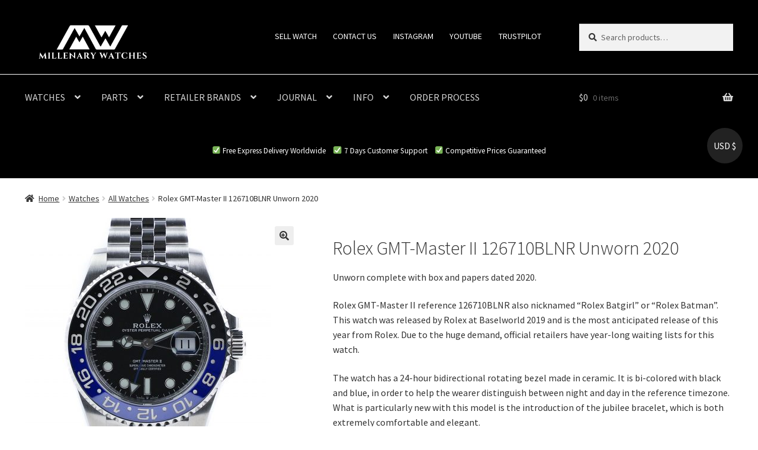

--- FILE ---
content_type: text/html; charset=UTF-8
request_url: https://millenarywatches.com/watches/rolex-gmt-master-ii-126710blnr-unworn-2020/
body_size: 24321
content:
<!doctype html>
<html lang="en-US">
<head>
<meta charset="UTF-8">
<meta name="viewport" content="width=device-width, initial-scale=1">
<link rel="profile" href="https://gmpg.org/xfn/11">
<link rel="pingback" href="https://millenarywatches.com/xmlrpc.php">

<title>Rolex GMT-Master II 126710BLNR Unworn 2020 - Millenary Watches</title>

<!-- This site is optimized with the Yoast SEO plugin v12.4 - https://yoast.com/wordpress/plugins/seo/ -->
<meta name="robots" content="max-snippet:-1, max-image-preview:large, max-video-preview:-1"/>
<link rel="canonical" href="https://millenarywatches.com/watches/rolex-gmt-master-ii-126710blnr-unworn-2020/" />
<meta property="og:locale" content="en_US" />
<meta property="og:type" content="article" />
<meta property="og:title" content="Rolex GMT-Master II 126710BLNR Unworn 2020 - Millenary Watches" />
<meta property="og:description" content="Rolex GMT-Master II 126710BLNR Unworn 2020
Unworn complete with box and papers dated 2020.

Rolex GMT-Master II reference 126710BLNR also nicknamed &quot;Rolex Batgirl&quot; or &quot;Rolex Batman&quot;. This watch was released by Rolex at Baselworld 2019 and is the most anticipated release of this year from Rolex. Due to the huge demand, official retailers have year-long waiting lists for this watch.

The watch has a 24-hour bidirectional rotating bezel made in ceramic. It is bi-colored with black and blue, in order to help the wearer distinguish between night and day in the reference timezone. What is particularly new with this model is the introduction of the jubilee bracelet, which is both extremely comfortable and elegant.

This watch is unworn and comes complete with box and papers dated 2020.

Watch the presentation video of this timepiece:" />
<meta property="og:url" content="https://millenarywatches.com/watches/rolex-gmt-master-ii-126710blnr-unworn-2020/" />
<meta property="og:site_name" content="Millenary Watches" />
<meta property="og:image" content="https://millenarywatches.com/wp-content/uploads/2019/12/IMG_8785-2-e1572438292772-2-1.jpg" />
<meta property="og:image:secure_url" content="https://millenarywatches.com/wp-content/uploads/2019/12/IMG_8785-2-e1572438292772-2-1.jpg" />
<meta property="og:image:width" content="1378" />
<meta property="og:image:height" content="1428" />
<meta name="twitter:card" content="summary_large_image" />
<meta name="twitter:description" content="Rolex GMT-Master II 126710BLNR Unworn 2020 Unworn complete with box and papers dated 2020.  Rolex GMT-Master II reference 126710BLNR also nicknamed &quot;Rolex Batgirl&quot; or &quot;Rolex Batman&quot;. This watch was released by Rolex at Baselworld 2019 and is the most anticipated release of this year from Rolex. Due to the huge demand, official retailers have year-long waiting lists for this watch.  The watch has a 24-hour bidirectional rotating bezel made in ceramic. It is bi-colored with black and blue, in order to help the wearer distinguish between night and day in the reference timezone. What is particularly new with this model is the introduction of the jubilee bracelet, which is both extremely comfortable and elegant.  This watch is unworn and comes complete with box and papers dated 2020.  Watch the presentation video of this timepiece:" />
<meta name="twitter:title" content="Rolex GMT-Master II 126710BLNR Unworn 2020 - Millenary Watches" />
<meta name="twitter:image" content="https://millenarywatches.com/wp-content/uploads/2019/12/IMG_8785-2-e1572438292772-2-1.jpg" />
<script type='application/ld+json' class='yoast-schema-graph yoast-schema-graph--main'>{"@context":"https://schema.org","@graph":[{"@type":"Organization","@id":"https://millenarywatches.com/#organization","name":"Millenary Watches","url":"https://millenarywatches.com/","sameAs":["https://www.instagram.com/w.watches"],"logo":{"@type":"ImageObject","@id":"https://millenarywatches.com/#logo","url":"https://millenarywatches.com/wp-content/uploads/2019/05/Millennium-Watches-kopia-2-e1587148767971.png","width":800,"height":218,"caption":"Millenary Watches"},"image":{"@id":"https://millenarywatches.com/#logo"}},{"@type":"WebSite","@id":"https://millenarywatches.com/#website","url":"https://millenarywatches.com/","name":"Millenary Watches","publisher":{"@id":"https://millenarywatches.com/#organization"},"potentialAction":{"@type":"SearchAction","target":"https://millenarywatches.com/?s={search_term_string}","query-input":"required name=search_term_string"}},{"@type":"ImageObject","@id":"https://millenarywatches.com/watches/rolex-gmt-master-ii-126710blnr-unworn-2020/#primaryimage","url":"https://millenarywatches.com/wp-content/uploads/2019/12/IMG_8785-2-e1572438292772-2-1.jpg","width":1378,"height":1428,"caption":"Rolex GMT-Master II 126710BLNR Unworn 2019"},{"@type":"WebPage","@id":"https://millenarywatches.com/watches/rolex-gmt-master-ii-126710blnr-unworn-2020/#webpage","url":"https://millenarywatches.com/watches/rolex-gmt-master-ii-126710blnr-unworn-2020/","inLanguage":"en-US","name":"Rolex GMT-Master II 126710BLNR Unworn 2020 - Millenary Watches","isPartOf":{"@id":"https://millenarywatches.com/#website"},"primaryImageOfPage":{"@id":"https://millenarywatches.com/watches/rolex-gmt-master-ii-126710blnr-unworn-2020/#primaryimage"},"datePublished":"2020-01-21T09:30:51+00:00","dateModified":"2020-05-13T09:14:15+00:00"}]}</script>
<!-- / Yoast SEO plugin. -->

<link rel='dns-prefetch' href='//scripts.mediavine.com' />
<link rel='dns-prefetch' href='//www.googletagmanager.com' />
<link rel='dns-prefetch' href='//fonts.googleapis.com' />
<link rel='dns-prefetch' href='//s.w.org' />
<link rel="alternate" type="application/rss+xml" title="Millenary Watches &raquo; Feed" href="https://millenarywatches.com/feed/" />
<link rel="alternate" type="application/rss+xml" title="Millenary Watches &raquo; Comments Feed" href="https://millenarywatches.com/comments/feed/" />
		<script type="text/javascript">
			window._wpemojiSettings = {"baseUrl":"https:\/\/s.w.org\/images\/core\/emoji\/11\/72x72\/","ext":".png","svgUrl":"https:\/\/s.w.org\/images\/core\/emoji\/11\/svg\/","svgExt":".svg","source":{"concatemoji":"https:\/\/millenarywatches.com\/wp-includes\/js\/wp-emoji-release.min.js?ver=4.9.26"}};
			!function(e,a,t){var n,r,o,i=a.createElement("canvas"),p=i.getContext&&i.getContext("2d");function s(e,t){var a=String.fromCharCode;p.clearRect(0,0,i.width,i.height),p.fillText(a.apply(this,e),0,0);e=i.toDataURL();return p.clearRect(0,0,i.width,i.height),p.fillText(a.apply(this,t),0,0),e===i.toDataURL()}function c(e){var t=a.createElement("script");t.src=e,t.defer=t.type="text/javascript",a.getElementsByTagName("head")[0].appendChild(t)}for(o=Array("flag","emoji"),t.supports={everything:!0,everythingExceptFlag:!0},r=0;r<o.length;r++)t.supports[o[r]]=function(e){if(!p||!p.fillText)return!1;switch(p.textBaseline="top",p.font="600 32px Arial",e){case"flag":return s([55356,56826,55356,56819],[55356,56826,8203,55356,56819])?!1:!s([55356,57332,56128,56423,56128,56418,56128,56421,56128,56430,56128,56423,56128,56447],[55356,57332,8203,56128,56423,8203,56128,56418,8203,56128,56421,8203,56128,56430,8203,56128,56423,8203,56128,56447]);case"emoji":return!s([55358,56760,9792,65039],[55358,56760,8203,9792,65039])}return!1}(o[r]),t.supports.everything=t.supports.everything&&t.supports[o[r]],"flag"!==o[r]&&(t.supports.everythingExceptFlag=t.supports.everythingExceptFlag&&t.supports[o[r]]);t.supports.everythingExceptFlag=t.supports.everythingExceptFlag&&!t.supports.flag,t.DOMReady=!1,t.readyCallback=function(){t.DOMReady=!0},t.supports.everything||(n=function(){t.readyCallback()},a.addEventListener?(a.addEventListener("DOMContentLoaded",n,!1),e.addEventListener("load",n,!1)):(e.attachEvent("onload",n),a.attachEvent("onreadystatechange",function(){"complete"===a.readyState&&t.readyCallback()})),(n=t.source||{}).concatemoji?c(n.concatemoji):n.wpemoji&&n.twemoji&&(c(n.twemoji),c(n.wpemoji)))}(window,document,window._wpemojiSettings);
		</script>
		<style type="text/css">
img.wp-smiley,
img.emoji {
	display: inline !important;
	border: none !important;
	box-shadow: none !important;
	height: 1em !important;
	width: 1em !important;
	margin: 0 .07em !important;
	vertical-align: -0.1em !important;
	background: none !important;
	padding: 0 !important;
}
</style>
<link rel='stylesheet' id='dwspecs-front-css-css'  href='https://millenarywatches.com/wp-content/plugins/product-specifications/assets/css/front-styles.css?ver=0.3.2' type='text/css' media='all' />
<link rel='stylesheet' id='photoswipe-css'  href='https://millenarywatches.com/wp-content/plugins/woocommerce/assets/css/photoswipe/photoswipe.css?ver=3.7.3' type='text/css' media='all' />
<link rel='stylesheet' id='photoswipe-default-skin-css'  href='https://millenarywatches.com/wp-content/plugins/woocommerce/assets/css/photoswipe/default-skin/default-skin.css?ver=3.7.3' type='text/css' media='all' />
<style id='woocommerce-inline-inline-css' type='text/css'>
.woocommerce form .form-row .required { visibility: visible; }
</style>
<link rel='stylesheet' id='storefront-style-css'  href='https://millenarywatches.com/wp-content/themes/storefront/style.css?ver=4.6.0' type='text/css' media='all' />
<style id='storefront-style-inline-css' type='text/css'>

			.main-navigation ul li a,
			.site-title a,
			ul.menu li a,
			.site-branding h1 a,
			button.menu-toggle,
			button.menu-toggle:hover,
			.handheld-navigation .dropdown-toggle {
				color: #d6d6d6;
			}

			button.menu-toggle,
			button.menu-toggle:hover {
				border-color: #d6d6d6;
			}

			.main-navigation ul li a:hover,
			.main-navigation ul li:hover > a,
			.site-title a:hover,
			.site-header ul.menu li.current-menu-item > a {
				color: #ffffff;
			}

			table:not( .has-background ) th {
				background-color: #f8f8f8;
			}

			table:not( .has-background ) tbody td {
				background-color: #fdfdfd;
			}

			table:not( .has-background ) tbody tr:nth-child(2n) td,
			fieldset,
			fieldset legend {
				background-color: #fbfbfb;
			}

			.site-header,
			.secondary-navigation ul ul,
			.main-navigation ul.menu > li.menu-item-has-children:after,
			.secondary-navigation ul.menu ul,
			.storefront-handheld-footer-bar,
			.storefront-handheld-footer-bar ul li > a,
			.storefront-handheld-footer-bar ul li.search .site-search,
			button.menu-toggle,
			button.menu-toggle:hover {
				background-color: #000000;
			}

			p.site-description,
			.site-header,
			.storefront-handheld-footer-bar {
				color: #ffffff;
			}

			button.menu-toggle:after,
			button.menu-toggle:before,
			button.menu-toggle span:before {
				background-color: #d6d6d6;
			}

			h1, h2, h3, h4, h5, h6, .wc-block-grid__product-title {
				color: #333333;
			}

			.widget h1 {
				border-bottom-color: #333333;
			}

			body,
			.secondary-navigation a {
				color: #333333;
			}

			.widget-area .widget a,
			.hentry .entry-header .posted-on a,
			.hentry .entry-header .post-author a,
			.hentry .entry-header .post-comments a,
			.hentry .entry-header .byline a {
				color: #383838;
			}

			a {
				color: #efc94a;
			}

			a:focus,
			button:focus,
			.button.alt:focus,
			input:focus,
			textarea:focus,
			input[type="button"]:focus,
			input[type="reset"]:focus,
			input[type="submit"]:focus,
			input[type="email"]:focus,
			input[type="tel"]:focus,
			input[type="url"]:focus,
			input[type="password"]:focus,
			input[type="search"]:focus {
				outline-color: #efc94a;
			}

			button, input[type="button"], input[type="reset"], input[type="submit"], .button, .widget a.button {
				background-color: #eeeeee;
				border-color: #eeeeee;
				color: #333333;
			}

			button:hover, input[type="button"]:hover, input[type="reset"]:hover, input[type="submit"]:hover, .button:hover, .widget a.button:hover {
				background-color: #d5d5d5;
				border-color: #d5d5d5;
				color: #333333;
			}

			button.alt, input[type="button"].alt, input[type="reset"].alt, input[type="submit"].alt, .button.alt, .widget-area .widget a.button.alt {
				background-color: #333333;
				border-color: #333333;
				color: #ffffff;
			}

			button.alt:hover, input[type="button"].alt:hover, input[type="reset"].alt:hover, input[type="submit"].alt:hover, .button.alt:hover, .widget-area .widget a.button.alt:hover {
				background-color: #1a1a1a;
				border-color: #1a1a1a;
				color: #ffffff;
			}

			.pagination .page-numbers li .page-numbers.current {
				background-color: #e6e6e6;
				color: #292929;
			}

			#comments .comment-list .comment-content .comment-text {
				background-color: #f8f8f8;
			}

			.site-footer {
				background-color: #000000;
				color: #ffffff;
			}

			.site-footer a:not(.button):not(.components-button) {
				color: #ffffff;
			}

			.site-footer .storefront-handheld-footer-bar a:not(.button):not(.components-button) {
				color: #d6d6d6;
			}

			.site-footer h1, .site-footer h2, .site-footer h3, .site-footer h4, .site-footer h5, .site-footer h6, .site-footer .widget .widget-title, .site-footer .widget .widgettitle {
				color: #efc94a;
			}

			.page-template-template-homepage.has-post-thumbnail .type-page.has-post-thumbnail .entry-title {
				color: #000000;
			}

			.page-template-template-homepage.has-post-thumbnail .type-page.has-post-thumbnail .entry-content {
				color: #000000;
			}

			@media screen and ( min-width: 768px ) {
				.secondary-navigation ul.menu a:hover {
					color: #ffffff;
				}

				.secondary-navigation ul.menu a {
					color: #ffffff;
				}

				.main-navigation ul.menu ul.sub-menu,
				.main-navigation ul.nav-menu ul.children {
					background-color: #000000;
				}

				.site-header {
					border-bottom-color: #000000;
				}
			}

				.sp-fixed-width .site {
					background-color:#ffffff;
				}
			

				.checkout-slides .sp-checkout-control-nav li a:after {
					background-color:#ffffff;
					border: 4px solid #d7d7d7;
				}

				.checkout-slides .sp-checkout-control-nav li:nth-child(2) a.flex-active:after {
					border: 4px solid #d7d7d7;
				}

				.checkout-slides .sp-checkout-control-nav li a:before,
				.checkout-slides .sp-checkout-control-nav li:nth-child(2) a.flex-active:before  {
					background-color:#d7d7d7;
				}

				.checkout-slides .sp-checkout-control-nav li:nth-child(2) a:before {
					background-color:#ebebeb;
				}

				.checkout-slides .sp-checkout-control-nav li:nth-child(2) a:after {
					border: 4px solid #ebebeb;
				}
			
</style>
<link rel='stylesheet' id='storefront-icons-css'  href='https://millenarywatches.com/wp-content/themes/storefront/assets/css/base/icons.css?ver=4.6.0' type='text/css' media='all' />
<link rel='stylesheet' id='storefront-fonts-css'  href='https://fonts.googleapis.com/css?family=Source+Sans+Pro%3A400%2C300%2C300italic%2C400italic%2C600%2C700%2C900&#038;subset=latin%2Clatin-ext&#038;ver=4.6.0' type='text/css' media='all' />
<link rel='stylesheet' id='sbc-styles-css'  href='https://millenarywatches.com/wp-content/plugins/storefront-blog-customiser/assets/css/style.css?ver=4.9.26' type='text/css' media='all' />
<link rel='stylesheet' id='sph-styles-css'  href='https://millenarywatches.com/wp-content/plugins/storefront-parallax-hero/assets/css/style.css?ver=4.9.26' type='text/css' media='all' />
<style id='sph-styles-inline-css' type='text/css'>

		.sph-hero a:not(.button) {
			color: #000000;
		}

		.overlay.animated h1:after {
			color: #000000;
		}

		.overlay.animated span:before {
			background-color: #efc94a;
		}
</style>
<link rel='stylesheet' id='storefront-woocommerce-style-css'  href='https://millenarywatches.com/wp-content/themes/storefront/assets/css/woocommerce/woocommerce.css?ver=4.6.0' type='text/css' media='all' />
<style id='storefront-woocommerce-style-inline-css' type='text/css'>
@font-face {
				font-family: star;
				src: url(https://millenarywatches.com/wp-content/plugins/woocommerce/assets/fonts/star.eot);
				src:
					url(https://millenarywatches.com/wp-content/plugins/woocommerce/assets/fonts/star.eot?#iefix) format("embedded-opentype"),
					url(https://millenarywatches.com/wp-content/plugins/woocommerce/assets/fonts/star.woff) format("woff"),
					url(https://millenarywatches.com/wp-content/plugins/woocommerce/assets/fonts/star.ttf) format("truetype"),
					url(https://millenarywatches.com/wp-content/plugins/woocommerce/assets/fonts/star.svg#star) format("svg");
				font-weight: 400;
				font-style: normal;
			}
			@font-face {
				font-family: WooCommerce;
				src: url(https://millenarywatches.com/wp-content/plugins/woocommerce/assets/fonts/WooCommerce.eot);
				src:
					url(https://millenarywatches.com/wp-content/plugins/woocommerce/assets/fonts/WooCommerce.eot?#iefix) format("embedded-opentype"),
					url(https://millenarywatches.com/wp-content/plugins/woocommerce/assets/fonts/WooCommerce.woff) format("woff"),
					url(https://millenarywatches.com/wp-content/plugins/woocommerce/assets/fonts/WooCommerce.ttf) format("truetype"),
					url(https://millenarywatches.com/wp-content/plugins/woocommerce/assets/fonts/WooCommerce.svg#WooCommerce) format("svg");
				font-weight: 400;
				font-style: normal;
			}

			a.cart-contents,
			.site-header-cart .widget_shopping_cart a {
				color: #d6d6d6;
			}

			a.cart-contents:hover,
			.site-header-cart .widget_shopping_cart a:hover,
			.site-header-cart:hover > li > a {
				color: #ffffff;
			}

			table.cart td.product-remove,
			table.cart td.actions {
				border-top-color: #ffffff;
			}

			.storefront-handheld-footer-bar ul li.cart .count {
				background-color: #d6d6d6;
				color: #000000;
				border-color: #000000;
			}

			.woocommerce-tabs ul.tabs li.active a,
			ul.products li.product .price,
			.onsale,
			.wc-block-grid__product-onsale,
			.widget_search form:before,
			.widget_product_search form:before {
				color: #333333;
			}

			.woocommerce-breadcrumb a,
			a.woocommerce-review-link,
			.product_meta a {
				color: #383838;
			}

			.wc-block-grid__product-onsale,
			.onsale {
				border-color: #333333;
			}

			.star-rating span:before,
			.quantity .plus, .quantity .minus,
			p.stars a:hover:after,
			p.stars a:after,
			.star-rating span:before,
			#payment .payment_methods li input[type=radio]:first-child:checked+label:before {
				color: #efc94a;
			}

			.widget_price_filter .ui-slider .ui-slider-range,
			.widget_price_filter .ui-slider .ui-slider-handle {
				background-color: #efc94a;
			}

			.order_details {
				background-color: #f8f8f8;
			}

			.order_details > li {
				border-bottom: 1px dotted #e3e3e3;
			}

			.order_details:before,
			.order_details:after {
				background: -webkit-linear-gradient(transparent 0,transparent 0),-webkit-linear-gradient(135deg,#f8f8f8 33.33%,transparent 33.33%),-webkit-linear-gradient(45deg,#f8f8f8 33.33%,transparent 33.33%)
			}

			#order_review {
				background-color: #ffffff;
			}

			#payment .payment_methods > li .payment_box,
			#payment .place-order {
				background-color: #fafafa;
			}

			#payment .payment_methods > li:not(.woocommerce-notice) {
				background-color: #f5f5f5;
			}

			#payment .payment_methods > li:not(.woocommerce-notice):hover {
				background-color: #f0f0f0;
			}

			.woocommerce-pagination .page-numbers li .page-numbers.current {
				background-color: #e6e6e6;
				color: #292929;
			}

			.wc-block-grid__product-onsale,
			.onsale,
			.woocommerce-pagination .page-numbers li .page-numbers:not(.current) {
				color: #333333;
			}

			p.stars a:before,
			p.stars a:hover~a:before,
			p.stars.selected a.active~a:before {
				color: #333333;
			}

			p.stars.selected a.active:before,
			p.stars:hover a:before,
			p.stars.selected a:not(.active):before,
			p.stars.selected a.active:before {
				color: #efc94a;
			}

			.single-product div.product .woocommerce-product-gallery .woocommerce-product-gallery__trigger {
				background-color: #eeeeee;
				color: #333333;
			}

			.single-product div.product .woocommerce-product-gallery .woocommerce-product-gallery__trigger:hover {
				background-color: #d5d5d5;
				border-color: #d5d5d5;
				color: #333333;
			}

			.button.added_to_cart:focus,
			.button.wc-forward:focus {
				outline-color: #efc94a;
			}

			.added_to_cart,
			.site-header-cart .widget_shopping_cart a.button,
			.wc-block-grid__products .wc-block-grid__product .wp-block-button__link {
				background-color: #eeeeee;
				border-color: #eeeeee;
				color: #333333;
			}

			.added_to_cart:hover,
			.site-header-cart .widget_shopping_cart a.button:hover,
			.wc-block-grid__products .wc-block-grid__product .wp-block-button__link:hover {
				background-color: #d5d5d5;
				border-color: #d5d5d5;
				color: #333333;
			}

			.added_to_cart.alt, .added_to_cart, .widget a.button.checkout {
				background-color: #333333;
				border-color: #333333;
				color: #ffffff;
			}

			.added_to_cart.alt:hover, .added_to_cart:hover, .widget a.button.checkout:hover {
				background-color: #1a1a1a;
				border-color: #1a1a1a;
				color: #ffffff;
			}

			.button.loading {
				color: #eeeeee;
			}

			.button.loading:hover {
				background-color: #eeeeee;
			}

			.button.loading:after {
				color: #333333;
			}

			@media screen and ( min-width: 768px ) {
				.site-header-cart .widget_shopping_cart,
				.site-header .product_list_widget li .quantity {
					color: #ffffff;
				}

				.site-header-cart .widget_shopping_cart .buttons,
				.site-header-cart .widget_shopping_cart .total {
					background-color: #000000;
				}

				.site-header-cart .widget_shopping_cart {
					background-color: #000000;
				}
			}
				.storefront-product-pagination a {
					color: #333333;
					background-color: #ffffff;
				}
				.storefront-sticky-add-to-cart {
					color: #333333;
					background-color: #ffffff;
				}

				.storefront-sticky-add-to-cart a:not(.button) {
					color: #d6d6d6;
				}

				.woocommerce-message {
					background-color: #0f834d !important;
					color: #ffffff !important;
				}

				.woocommerce-message a,
				.woocommerce-message a:hover,
				.woocommerce-message .button,
				.woocommerce-message .button:hover {
					color: #ffffff !important;
				}

				.woocommerce-info {
					background-color: #3D9CD2 !important;
					color: #ffffff !important;
				}

				.woocommerce-info a,
				.woocommerce-info a:hover,
				.woocommerce-info .button,
				.woocommerce-info .button:hover {
					color: #ffffff !important;
				}

				.woocommerce-error {
					background-color: #e2401c !important;
					color: #ffffff !important;
				}

				.woocommerce-error a,
				.woocommerce-error a:hover,
				.woocommerce-error .button,
				.woocommerce-error .button:hover {
					color: #ffffff !important;
				}

			

				.star-rating span:before,
				.star-rating:before {
					color: #FFA200 !important;
				}

				.star-rating:before {
					opacity: 0.25 !important;
				}
			
</style>
<link rel='stylesheet' id='sp-header-frontend-css'  href='https://millenarywatches.com/wp-content/plugins/storefront-powerpack/includes/customizer/header/assets/css/sp-header-frontend.css?ver=1.5.0' type='text/css' media='all' />
<link rel='stylesheet' id='sp-styles-css'  href='https://millenarywatches.com/wp-content/plugins/storefront-powerpack/assets/css/style.css?ver=1.5.0' type='text/css' media='all' />
<link rel='stylesheet' id='sfb-styles-css'  href='https://millenarywatches.com/wp-content/plugins/storefront-footer-bar/assets/css/style.css?ver=4.9.26' type='text/css' media='all' />
<style id='sfb-styles-inline-css' type='text/css'>

		.sfb-footer-bar {
			background-color: #2c2d33;
		}

		.sfb-footer-bar .widget {
			color: #9aa0a7;
		}

		.sfb-footer-bar .widget h1,
		.sfb-footer-bar .widget h2,
		.sfb-footer-bar .widget h3,
		.sfb-footer-bar .widget h4,
		.sfb-footer-bar .widget h5,
		.sfb-footer-bar .widget h6 {
			color: #ffffff;
		}

		.sfb-footer-bar .widget a {
			color: #ffffff;
		}
</style>
<link rel='stylesheet' id='sprh-styles-css'  href='https://millenarywatches.com/wp-content/plugins/storefront-product-hero/assets/css/style.css?ver=4.9.26' type='text/css' media='all' />
<style id='sprh-styles-inline-css' type='text/css'>

		.sprh-hero a:not(.button) {
			color: #96588a;
		}
</style>
<link rel='stylesheet' id='storefront-mega-menus-frontend-css'  href='https://millenarywatches.com/wp-content/plugins/storefront-mega-menus/assets/css/frontend.css?ver=1.6.2' type='text/css' media='all' />
<style id='storefront-mega-menus-frontend-inline-css' type='text/css'>

			.smm-mega-menu {
				background-color: #000000;
			}

			.main-navigation ul li.smm-active .smm-mega-menu a.button {
				background-color: #eeeeee !important;
				border-color: #eeeeee !important;
				color: #333333 !important;
			}

			.main-navigation ul li.smm-active .smm-mega-menu a.button:hover {
				background-color: #d5d5d5 !important;
				border-color: #d5d5d5 !important;
				color: #333333 !important;
			}

			.main-navigation ul li.smm-active .smm-mega-menu a.added_to_cart {
				background-color: #333333 !important;
				border-color: #333333 !important;
				color: #ffffff !important;
			}

			.main-navigation ul li.smm-active .smm-mega-menu a.added_to_cart:hover {
				background-color: #1a1a1a !important;
				border-color: #1a1a1a !important;
				color: #ffffff !important;
			}

			.main-navigation ul li.smm-active .widget h3.widget-title,
			.main-navigation ul li.smm-active li ul.products li.product h3 {
				color: #ffffff;
			}

			.main-navigation ul li.smm-active ul.sub-menu li a {
				color: #d6d6d6;
			}
</style>
<script type='text/javascript' src='https://millenarywatches.com/wp-includes/js/jquery/jquery.js?ver=1.12.4'></script>
<script type='text/javascript' src='https://millenarywatches.com/wp-includes/js/jquery/jquery-migrate.min.js?ver=1.4.1'></script>
<script type='text/javascript' async="async" data-noptimize="1" data-cfasync="false" src='https://scripts.mediavine.com/tags/millenary-watches.js?ver=4.9.26'></script>

<!-- Google Analytics snippet added by Site Kit -->
<script type='text/javascript' src='https://www.googletagmanager.com/gtag/js?id=UA-154339337-1' async></script>
<script type='text/javascript'>
window.dataLayer = window.dataLayer || [];function gtag(){dataLayer.push(arguments);}
gtag('set', 'linker', {"domains":["millenarywatches.com"]} );
gtag("js", new Date());
gtag("set", "developer_id.dZTNiMT", true);
gtag("config", "UA-154339337-1", {"anonymize_ip":true});
gtag("config", "G-JT0B422E3Y");
</script>

<!-- End Google Analytics snippet added by Site Kit -->
<link rel='https://api.w.org/' href='https://millenarywatches.com/wp-json/' />
<link rel="EditURI" type="application/rsd+xml" title="RSD" href="https://millenarywatches.com/xmlrpc.php?rsd" />
<link rel="wlwmanifest" type="application/wlwmanifest+xml" href="https://millenarywatches.com/wp-includes/wlwmanifest.xml" /> 
<meta name="generator" content="WordPress 4.9.26" />
<meta name="generator" content="WooCommerce 3.7.3" />
<link rel='shortlink' href='https://millenarywatches.com/?p=9213' />
<link rel="alternate" type="application/json+oembed" href="https://millenarywatches.com/wp-json/oembed/1.0/embed?url=https%3A%2F%2Fmillenarywatches.com%2Fwatches%2Frolex-gmt-master-ii-126710blnr-unworn-2020%2F" />
<link rel="alternate" type="text/xml+oembed" href="https://millenarywatches.com/wp-json/oembed/1.0/embed?url=https%3A%2F%2Fmillenarywatches.com%2Fwatches%2Frolex-gmt-master-ii-126710blnr-unworn-2020%2F&#038;format=xml" />
<meta name="generator" content="Site Kit by Google 1.86.0" />	<noscript><style>.woocommerce-product-gallery{ opacity: 1 !important; }</style></noscript>
	
<!-- Google AdSense snippet added by Site Kit -->
<meta name="google-adsense-platform-account" content="ca-host-pub-2644536267352236">
<meta name="google-adsense-platform-domain" content="sitekit.withgoogle.com">
<!-- End Google AdSense snippet added by Site Kit -->
<link rel="icon" href="https://millenarywatches.com/wp-content/uploads/2022/01/cropped-Millenary-Watches-transparent-1-32x32.jpg" sizes="32x32" />
<link rel="icon" href="https://millenarywatches.com/wp-content/uploads/2022/01/cropped-Millenary-Watches-transparent-1-192x192.jpg" sizes="192x192" />
<link rel="apple-touch-icon-precomposed" href="https://millenarywatches.com/wp-content/uploads/2022/01/cropped-Millenary-Watches-transparent-1-180x180.jpg" />
<meta name="msapplication-TileImage" content="https://millenarywatches.com/wp-content/uploads/2022/01/cropped-Millenary-Watches-transparent-1-270x270.jpg" />
		<style type="text/css" id="wp-custom-css">
			.page-template-template-homepage .type-page {
	display: none !important;
}

.page-template-template-homepage:not(.has-post-thumbnail) .site-main {
	padding-top: 0em !important;
}

@media only screen and (max-width: 600px) {
    ul.products li.product.product-category img {
        max-width: 50%;
    }
}

@media only screen and (max-width: 800px) {
    .sp-designer ul.products li.product { margin-right: 0px !important; 
}
}

.stock.out-of-stock {
	display: none !important;
}

.dwspecs-product-table .dwspecs-product-table-group .group-title {
 color: #efc94a;
}

.dwspecs-product-table .dwspecs-product-table-group {
 line-height: 1;
}

@media (min-width: 768px), all { .storefront-full-width-content .woocommerce-products-header, .storefront-full-width-content.woocommerce-account .entry-header, .storefront-full-width-content.woocommerce-cart .entry-header, .storefront-full-width-content.woocommerce-checkout .entry-header {
 padding: 0 0 3em;
}
	}

.widget_nav_menu ul li::before {  content: "\2022"; }

.dropdown-toggle {  font-size: 22px; }

@media only screen and (min-width: 768px), { .storefront-primary-navigation {  border-bottom-color: white;
border-top-color: white;
border-left-width: 0px;
border-right-width: 0px;
border-top-width: 1px;
border-style: solid;
border-bottom-width: 0px !important;
 }
	}

.sfb-footer-bar  { background-color: white;
padding-top: 0em;
padding-bottom: 1em;
}

.sfb-footer-bar .widget h2 { color: #23a15c }

.sfb-footer-bar .widget { color: #333333; }

@media only screen and (max-width: 600px) {
  .sfb-footer-bar {
    display: none;
  }
	  }

.storefront-sticky-add-to-cart__content-button {
	font-size: 20px !important;
}

.woocommerce-info, .woocommerce-noreviews, .no-comments {
background-color: #cfb53b !important;
}

.quantity .qty {
display: none;
}

.single-product div.product .woocommerce-product-gallery .zoomImg {
position: absolute;
top: -1071.978545984456px;
left: -1511.3583333333333px;
opacity: 0;
width: 150% !important;
height: 150% !important;
border: none;
max-width: 40em !important;
max-height: none;
display: block;
}

.sfb-footer-bar .widget {
margin-bottom: 20px;
}

.header-widget-region {
background-color: black;
	padding: 0em 0;
	}

.site-footer {
padding: 1em 0 0em;
}

.site-info {
padding: 2.617924em 0;
padding-bottom: 1em;
padding-top: 0em;
}

@media only screen and (max-width: 800px) {
   .storefront-product-categories {
display: none;
}
}

.widget .widget-title, .widget .widgettitle {
margin-bottom: 0em;
}

.footer-widgets .widget {
margin-bottom: 20px !important;
}

.woocommerce-info, .woocommerce-noreviews, .no-comments {
background-color: #efc94a !important;
}

button.alt:hover, input[type="button"].alt:hover, input[type="reset"].alt:hover, input[type="submit"].alt:hover, .button.alt:hover, .added_to_cart.alt:hover, .widget-area .widget a.button.alt:hover, .added_to_cart:hover, .widget a.button.checkout:hover {
background-color: #19BC6A;
border-color: #1a1a1a;
color: #ffffff;
}

.storefront-full-width-content .woocommerce-tabs .panel {
margin-bottom: 0em;
}

.storefront-breadcrumb {
margin-bottom: 0em;
}

.storefront-full-width-content.single-product div.product .woocommerce-product-gallery {
margin-bottom: 0em;
}

.storefront-full-width-content.single-product div.product .summary {
margin-bottom: 0em;
}

.content-area, .widget-area {
margin-bottom: -2em;
}

.storefront-product-section:last-child {
padding-top: 50px;
}

.postid-11396 .woocommerce-product-gallery .zoomImg {
display: none !important;
}

.postid-11396 .woocommerce-product-gallery .woocommerce-product-gallery__trigger {
display: none !important;
}

.postid-11396 .pswp * {
display: none;
}

.postid-11396 .pswp--open {
display: none;
}

.postid-11396 .woocommerce-breadcrumb {
display: none;
	padding: 0 0em;
}

.postid-11396 .storefront-breadcrumb {
padding: 0px;
}

.postid-11396 .site-content {
	background-image: url("https://millenarywatches.com/wp-content/uploads/2020/01/watch-consulting-1.jpg");
	background-size: cover;
}

.postid-11396 .woocommerce-product-gallery img {
display: none;
}

.postid-11396 .woocommerce-Price-amount {
font-size: 1.4em;
	color: white;
}

.postid-11396 .price {
margin-bottom: 0px !important;
}

.postid-11396 strong {
font-size: 20px;
}

@media (min-width: 768px) {
.postid-11396 .summary {
width: 70% !important;
} }

.storefront-handheld-footer-bar { font-size: 8px;
	}

.storefront-full-width-content .woocommerce-tabs ul.tabs {
display: none;
}

.storefront-full-width-content .woocommerce-tabs .panel {
width: 100%;
float: left;
margin-right: 0;
margin-bottom: 3.706325903em;
}

.woocommerce-tabs .panel h2:first-of-type {
display: none;
}

.page-id-25013 .site-content {
	background-color: black;
}

.page-id-25013 .storefront-breadcrumb {
display: none;
}

.page-id-25013 .row {
  display: flex;
  flex-wrap: wrap;
  padding: 0 4px;
}

/* Create four equal columns that sits next to each other */
.page-id-25013 .column {
  flex: 25%;
	max-width: 400%;
  padding: 0 4px;
}

.page-id-25013 .column img {
  margin-top: 8px;
  vertical-align: middle;
  width: 100%;
}

/* Responsive layout - makes a two column-layout instead of four columns */
@media screen and (max-width: 800px) {
 .page-id-25013 .column {
    flex: 50%;
    max-width: 50%;
  }
}

/* Responsive layout - makes the two columns stack on top of each other instead of next to each other */
@media screen and (max-width: 600px) {
  .page-id-25013 .column {
    flex: 100%;
    max-width: 100%;
  }
}

.page-id-25013 .column {
    border: none;
  }

.page-id-25013 .woocommerce-loop-product__title {
    color: white;
  }

.page-id-25013 .woocommerce-Price-amount {
    color: white;
  }

.page-id-25013 .sfb-footer-bar {
   display: none;
  }

.page-id-25013 .container {
  position: relative;
  text-align: center;
  color: white;
	font-size: 20px;
	margin-left: -300px;
	margin-right: -300px
}

.page-id-25013 .centered {
  position: absolute;
  top: 50%;
  left: 50%;
  transform: translate(-50%, -50%);
}

.page-id-25013 .container1 {
  position: relative;
  text-align: center;
  color: white;
		margin-left: -300px;
	margin-right: -300px
}

.page-id-25013 .centered1 {
  position: absolute;
  top: 50%;
  left: 50%;
  transform: translate(-50%, -50%);
}

@media only screen and (max-width: 600px) {
    .page-id-25013 .centered {
  position: absolute;
			max-width: 250px;
  top: 10%;
  left: 38%;	
			font-size: 15px;
  transform: translate(0%, 0%);
    }
}

@media only screen and (max-width: 600px) {
    .page-id-25013 .alignleft {
margin-left: 25%;
    }
}

@media only screen and (max-width: 600px) {
    .page-id-25013 .fm-form-builder .wdform_page {
  transform: translate(5%, 5%);
			padding-left: 50px;
			padding-right: 100px;
    }
}

.storefront-product-section .section-title {
text-align: center;
margin-bottom: 1em;
border-bottom: solid;
border-width: 1px;
}

.storefront-full-width-content .woocommerce-products-header {
margin-bottom: 1em;
border-bottom: solid;
border-width: 1px;
} 

/* Mediavine sidebar and mobile fix */

@media only screen and (min-width: 768px) {
   body:not(.home):not(.storefront-full-width-content):not(.page-template-template-fullwidth).right-sidebar #primary {
       max-width: calc(95% - 300px);
   }
   body:not(.home):not(.storefront-full-width-content):not(.page-template-template-fullwidth).right-sidebar #secondary {
       width: 300px;
   }
}

@media only screen and (max-width: 359px) {
.single-post #content > .col-full {
    margin-left: 10px;
    margin-right: 10px;
}
}

body.mediavine-video__has-sticky .fb_dialog_content > iframe {
    bottom: 300px !important;
}
body.adhesion:not(.mediavine-video__has-sticky) .fb_dialog_content > iframe {
    bottom: 120px !important;
}

body.adhesion:not(.mediavine-video__has-sticky) .storefront-handheld-footer-bar {
    bottom: 50px !important;
}


/* End Mediavine fix */

@media only screen and (max-width: 399px) {
li .mv-ad-box {
min-width: 300px;
margin-left: -33px;
}
}
@media only screen and (max-width: 359px) {
li .mv-ad-box {
margin-left: -48px;
}
.wdform_row {
max-width: 100%;
}
}

@media only screen and (max-width: 359px) { .fm-form-container.fm-theme10 .fm-form .next-page div.wdform-page-button {
width: 200px;
} }

.fm-form-container.fm-theme10 .fm-form .wdform-page-and-images {
	background-image: url("https://millenarywatches.com/wp-content/uploads/2022/05/sell-watch.jpg");
background-repeat: no-repeat;
	background-size: cover
}

.col-full {
max-width: 100%;
}		</style>
	<style type="text/css" media="screen">#page .site-main h1{display: none;font-size:59px;letter-spacing:-1px;line-height:71px;font-style:normal;text-decoration:none;margin-top:0px;margin-bottom:14px;margin-left:0px;margin-right:0px;padding-top:0px;padding-bottom:0px;padding-left:0px;padding-right:0px;color:#000000;border-width:1px;border-radius:0px;border-style:none;border-color:#000000;}#page .footer-widgets .widget{font-size:16px;letter-spacing:0px;line-height:25px;font-style:normal;text-decoration:none;margin-top:0px;margin-bottom:59px;margin-left:0px;margin-right:0px;padding-top:0px;padding-bottom:0px;padding-left:0px;padding-right:0px;color:#efc94a;border-width:1px;border-radius:0px;border-style:none;border-color:#ffffff;}#page ul.products li.product{font-size:14px;letter-spacing:0px;line-height:22px;font-style:normal;text-decoration:none;margin-top:0px;margin-bottom:59px;margin-left:0px;margin-right:38px;padding-top:0px;padding-bottom:0px;padding-left:0px;padding-right:0px;color:#6d6d6d;border-width:1px;border-radius:0px;border-style:none;border-color:#6d6d6d;}#page .woocommerce-tabs{font-size:16px;letter-spacing:0px;line-height:25px;font-style:normal;text-decoration:none;margin-top:0px;margin-bottom:0px;margin-left:0px;margin-right:0px;padding-top:0px;padding-bottom:0px;padding-left:0px;padding-right:0px;color:#6d6d6d;border-width:1px;border-radius:0px;border-style:none;border-color:#6d6d6d;}#page .added_to_cart.alt, .button.alt, button.alt, input[type=button].alt, input[type=reset].alt, input[type=submit].alt{font-size:27px;letter-spacing:0px;line-height:25px;font-style:normal;text-decoration:none;margin-top:0px;margin-bottom:0px;margin-left:0px;margin-right:0px;padding-top:20px;padding-bottom:20px;padding-left:67px;padding-right:67px;color:#ffffff;border-width:1px;border-radius:0px;border-style:none;border-color:#1a1a1a;background-color:#23a15c;}#page .single-product .summary{font-size:16px;letter-spacing:0px;line-height:15px;font-style:normal;text-decoration:none;margin-top:0px;margin-bottom:59px;margin-left:0px;margin-right:0px;padding-top:0px;padding-bottom:0px;padding-left:0px;padding-right:0px;color:#333333;border-width:1px;border-radius:0px;border-style:none;border-color:#333333;}#page .site-header{font-size:16px;letter-spacing:0px;line-height:25px;font-style:normal;font-weight:400;text-decoration:none;margin-top:0px;margin-bottom:0px;margin-left:0px;margin-right:0px;padding-top:40px;padding-bottom:25px;padding-left:0px;padding-right:0px;color:#ffffff;border-width:1px;border-radius:0px;border-style:none;border-color:#0a0a0a;background-color:#000000;}</style></head>

<body data-rsssl=1 class="product-template-default single single-product postid-9213 wp-custom-logo woocommerce woocommerce-page woocommerce-no-js group-blog storefront-secondary-navigation storefront-align-wide right-sidebar woocommerce-active sp-designer storefront-full-width-content sp-shop-alignment-center storefront-product-hero-active currency-usd">



<div id="page" class="hfeed site">
	
	<header id="masthead" class="site-header" role="banner" style="">

		<div class="col-full">		<a class="skip-link screen-reader-text" href="#site-navigation">Skip to navigation</a>
		<a class="skip-link screen-reader-text" href="#content">Skip to content</a>
				<div class="site-branding">
			<a href="https://millenarywatches.com/" class="custom-logo-link" rel="home" itemprop="url"><img width="800" height="218" src="https://millenarywatches.com/wp-content/uploads/2019/05/Millennium-Watches-kopia-2-e1587148767971.png" class="custom-logo" alt="Millenary Watches logo" itemprop="logo" /></a>		</div>
					<nav class="secondary-navigation" role="navigation" aria-label="Secondary Navigation">
				<div class="menu-top-menu-container"><ul id="menu-top-menu" class="menu"><li id="menu-item-35487" class="menu-item menu-item-type-post_type menu-item-object-page menu-item-35487"><a href="https://millenarywatches.com/sell-watch/">SELL WATCH</a></li>
<li id="menu-item-140" class="menu-item menu-item-type-post_type menu-item-object-page menu-item-140"><a href="https://millenarywatches.com/contact-us/">CONTACT US</a></li>
<li id="menu-item-430" class="menu-item menu-item-type-custom menu-item-object-custom menu-item-430"><a target="_blank" href="https://www.instagram.com/w.watches">INSTAGRAM</a></li>
<li id="menu-item-11571" class="menu-item menu-item-type-custom menu-item-object-custom menu-item-11571"><a target="_blank" href="https://www.youtube.com/channel/UCqsT4YtqKsvKIzQ4gyik2lg">YOUTUBE</a></li>
<li id="menu-item-31784" class="menu-item menu-item-type-custom menu-item-object-custom menu-item-31784"><a title="Trustpilot" target="_blank" href="https://www.trustpilot.com/review/millenarywatches.com?languages=all">TRUSTPILOT</a></li>
</ul></div>			</nav><!-- #site-navigation -->
						<div class="site-search">
				<div class="widget woocommerce widget_product_search"><form role="search" method="get" class="woocommerce-product-search" action="https://millenarywatches.com/">
	<label class="screen-reader-text" for="woocommerce-product-search-field-0">Search for:</label>
	<input type="search" id="woocommerce-product-search-field-0" class="search-field" placeholder="Search products&hellip;" value="" name="s" />
	<button type="submit" value="Search">Search</button>
	<input type="hidden" name="post_type" value="product" />
</form>
</div>			</div>
			</div><div class="storefront-primary-navigation"><div class="col-full">		<nav id="site-navigation" class="main-navigation" role="navigation" aria-label="Primary Navigation">
		<button id="site-navigation-menu-toggle" class="menu-toggle" aria-controls="site-navigation" aria-expanded="false"><span>Menu</span></button>
			<div class="primary-navigation"><ul id="menu-main-menu" class="menu"><li id="menu-item-71" class="menu-item menu-item-type-custom menu-item-object-custom menu-item-71 smm-active menu-item-has-children"><a href="https://millenarywatches.com/product-category/watches/">WATCHES</a><ul class="sub-menu">
						<li>
							<div class="smm-mega-menu">
								<div class="smm-row"><div class="smm-span-2"><aside id="nav_menu-14" class="widget widget_nav_menu"><div class="menu-brands-container"><ul id="menu-brands" class="menu"><li id="menu-item-21673" class="menu-item menu-item-type-taxonomy menu-item-object-product_cat current-product-ancestor current-menu-parent current-product-parent menu-item-21673"><a href="https://millenarywatches.com/product-category/watches/">All Watches</a></li>
<li id="menu-item-21675" class="menu-item menu-item-type-taxonomy menu-item-object-product_cat current-product-ancestor current-menu-parent current-product-parent menu-item-21675"><a href="https://millenarywatches.com/product-category/rolex/">Rolex</a></li>
<li id="menu-item-21676" class="menu-item menu-item-type-taxonomy menu-item-object-product_cat menu-item-21676"><a href="https://millenarywatches.com/product-category/tudor/">Tudor</a></li>
<li id="menu-item-21677" class="menu-item menu-item-type-taxonomy menu-item-object-product_cat menu-item-21677"><a href="https://millenarywatches.com/product-category/omega/">Omega</a></li>
<li id="menu-item-21678" class="menu-item menu-item-type-taxonomy menu-item-object-product_cat menu-item-21678"><a href="https://millenarywatches.com/product-category/audemars-piguet/">Audemars Piguet</a></li>
<li id="menu-item-21679" class="menu-item menu-item-type-taxonomy menu-item-object-product_cat menu-item-21679"><a href="https://millenarywatches.com/product-category/patek-philippe/">Patek Philippe</a></li>
<li id="menu-item-21680" class="menu-item menu-item-type-taxonomy menu-item-object-product_cat menu-item-21680"><a href="https://millenarywatches.com/product-category/jaeger-lecoultre/">Jaeger-LeCoultre</a></li>
<li id="menu-item-21681" class="menu-item menu-item-type-taxonomy menu-item-object-product_cat menu-item-21681"><a href="https://millenarywatches.com/product-category/breitling/">Breitling</a></li>
<li id="menu-item-21682" class="menu-item menu-item-type-taxonomy menu-item-object-product_cat menu-item-21682"><a href="https://millenarywatches.com/product-category/tag-heuer/">Tag Heuer</a></li>
<li id="menu-item-21683" class="menu-item menu-item-type-taxonomy menu-item-object-product_cat menu-item-21683"><a href="https://millenarywatches.com/product-category/cartier/">Cartier</a></li>
<li id="menu-item-21684" class="menu-item menu-item-type-taxonomy menu-item-object-product_cat menu-item-21684"><a href="https://millenarywatches.com/product-category/iwc-schaffhausen/">IWC Schaffhausen</a></li>
<li id="menu-item-21685" class="menu-item menu-item-type-taxonomy menu-item-object-product_cat menu-item-21685"><a href="https://millenarywatches.com/product-category/hublot/">Hublot</a></li>
<li id="menu-item-21686" class="menu-item menu-item-type-taxonomy menu-item-object-product_cat menu-item-21686"><a href="https://millenarywatches.com/product-category/girard-perregaux/">Girard Perregaux</a></li>
<li id="menu-item-21687" class="menu-item menu-item-type-taxonomy menu-item-object-product_cat menu-item-21687"><a href="https://millenarywatches.com/product-category/chopard/">Chopard</a></li>
<li id="menu-item-21688" class="menu-item menu-item-type-taxonomy menu-item-object-product_cat menu-item-21688"><a href="https://millenarywatches.com/product-category/panerai/">Panerai</a></li>
<li id="menu-item-32639" class="menu-item menu-item-type-taxonomy menu-item-object-product_cat menu-item-32639"><a href="https://millenarywatches.com/product-category/vacheron-constantin/">Vacheron Constantin</a></li>
<li id="menu-item-21674" class="menu-item menu-item-type-taxonomy menu-item-object-product_cat menu-item-21674"><a href="https://millenarywatches.com/product-category/on-order/">Watches On Order</a></li>
</ul></div></aside></div><div class="smm-span-2"><aside id="media_image-8" class="widget widget_media_image"><a href="https://millenarywatches.com/product-category/rolex/"><img width="300" height="288" src="https://millenarywatches.com/wp-content/uploads/2018/07/Rolex-tp-logo-1-300x288.png" class="image wp-image-145  attachment-medium size-medium" alt="rolex" style="max-width: 100%; height: auto;" srcset="https://millenarywatches.com/wp-content/uploads/2018/07/Rolex-tp-logo-1-300x288.png 300w, https://millenarywatches.com/wp-content/uploads/2018/07/Rolex-tp-logo-1-768x738.png 768w, https://millenarywatches.com/wp-content/uploads/2018/07/Rolex-tp-logo-1-416x400.png 416w, https://millenarywatches.com/wp-content/uploads/2018/07/Rolex-tp-logo-1.png 928w" sizes="(max-width: 300px) 100vw, 300px" /></a></aside></div><div class="smm-span-2"><aside id="media_image-7" class="widget widget_media_image"><a href="https://millenarywatches.com/product-category/tudor/"><img width="300" height="300" src="https://millenarywatches.com/wp-content/uploads/2018/07/tudor-logo-1-300x300.jpg" class="image wp-image-173  attachment-medium size-medium" alt="Tudor" style="max-width: 100%; height: auto;" srcset="https://millenarywatches.com/wp-content/uploads/2018/07/tudor-logo-1-300x300.jpg 300w, https://millenarywatches.com/wp-content/uploads/2018/07/tudor-logo-1-150x150.jpg 150w, https://millenarywatches.com/wp-content/uploads/2018/07/tudor-logo-1-324x324.jpg 324w, https://millenarywatches.com/wp-content/uploads/2018/07/tudor-logo-1-100x100.jpg 100w, https://millenarywatches.com/wp-content/uploads/2018/07/tudor-logo-1.jpg 401w" sizes="(max-width: 300px) 100vw, 300px" /></a></aside></div><div class="smm-span-2"><aside id="media_image-9" class="widget widget_media_image"><a href="https://millenarywatches.com/product-category/omega/"><img width="300" height="300" src="https://millenarywatches.com/wp-content/uploads/2018/07/omega-tp-300x300.png" class="image wp-image-148  attachment-medium size-medium" alt="Omega" style="max-width: 100%; height: auto;" srcset="https://millenarywatches.com/wp-content/uploads/2018/07/omega-tp-300x300.png 300w, https://millenarywatches.com/wp-content/uploads/2018/07/omega-tp-150x150.png 150w, https://millenarywatches.com/wp-content/uploads/2018/07/omega-tp-324x324.png 324w, https://millenarywatches.com/wp-content/uploads/2018/07/omega-tp-416x415.png 416w, https://millenarywatches.com/wp-content/uploads/2018/07/omega-tp-100x100.png 100w, https://millenarywatches.com/wp-content/uploads/2018/07/omega-tp.png 591w" sizes="(max-width: 300px) 100vw, 300px" /></a></aside></div><div class="smm-span-2"><aside id="media_image-5" class="widget widget_media_image"><a href="https://millenarywatches.com/product-category/audemars-piguet/"><img width="300" height="300" src="https://millenarywatches.com/wp-content/uploads/2018/07/AP-TP-logo-300x300.png" class="image wp-image-128  attachment-medium size-medium" alt="Audemars Piguet" style="max-width: 100%; height: auto;" srcset="https://millenarywatches.com/wp-content/uploads/2018/07/AP-TP-logo-e1587149600294.png 300w, https://millenarywatches.com/wp-content/uploads/2018/07/AP-TP-logo-150x150.png 150w, https://millenarywatches.com/wp-content/uploads/2018/07/AP-TP-logo-324x324.png 324w, https://millenarywatches.com/wp-content/uploads/2018/07/AP-TP-logo-416x416.png 416w, https://millenarywatches.com/wp-content/uploads/2018/07/AP-TP-logo-100x100.png 100w" sizes="(max-width: 300px) 100vw, 300px" /></a></aside></div><div class="smm-span-2 smm-last"><aside id="media_image-10" class="widget widget_media_image"><a href="https://millenarywatches.com/product-category/patek-philippe/"><img width="300" height="300" src="https://millenarywatches.com/wp-content/uploads/2018/07/PP-TP-Logo-300x300.png" class="image wp-image-131  attachment-medium size-medium" alt="Patek Philippe" style="max-width: 100%; height: auto;" srcset="https://millenarywatches.com/wp-content/uploads/2018/07/PP-TP-Logo-300x300.png 300w, https://millenarywatches.com/wp-content/uploads/2018/07/PP-TP-Logo-150x150.png 150w, https://millenarywatches.com/wp-content/uploads/2018/07/PP-TP-Logo-324x324.png 324w, https://millenarywatches.com/wp-content/uploads/2018/07/PP-TP-Logo-416x416.png 416w, https://millenarywatches.com/wp-content/uploads/2018/07/PP-TP-Logo-100x100.png 100w, https://millenarywatches.com/wp-content/uploads/2018/07/PP-TP-Logo.png 600w" sizes="(max-width: 300px) 100vw, 300px" /></a></aside></div></div>
							</div>
						</li>
					</ul></li>
<li id="menu-item-21689" class="menu-item menu-item-type-custom menu-item-object-custom menu-item-21689 smm-active menu-item-has-children"><a href="https://millenarywatches.com/product-category/accessories/">PARTS</a><ul class="sub-menu">
						<li>
							<div class="smm-mega-menu">
								<div class="smm-row"><div class="smm-span-2"><aside id="nav_menu-15" class="widget widget_nav_menu"><div class="menu-parts-container"><ul id="menu-parts" class="menu"><li id="menu-item-21721" class="menu-item menu-item-type-taxonomy menu-item-object-product_cat menu-item-21721"><a href="https://millenarywatches.com/product-category/accessories-merchandise/">Accessories</a></li>
<li id="menu-item-21695" class="menu-item menu-item-type-taxonomy menu-item-object-product_cat menu-item-21695"><a href="https://millenarywatches.com/product-category/straps-bracelets/">Straps &#038; Bracelets</a></li>
<li id="menu-item-22098" class="menu-item menu-item-type-taxonomy menu-item-object-product_cat menu-item-22098"><a href="https://millenarywatches.com/product-category/everest-bands/">Everest Bands</a></li>
<li id="menu-item-21696" class="menu-item menu-item-type-taxonomy menu-item-object-product_cat menu-item-21696"><a href="https://millenarywatches.com/product-category/dials/">Dials</a></li>
<li id="menu-item-21699" class="menu-item menu-item-type-taxonomy menu-item-object-product_cat menu-item-21699"><a href="https://millenarywatches.com/product-category/bezels/">Bezels</a></li>
<li id="menu-item-21700" class="menu-item menu-item-type-taxonomy menu-item-object-product_cat menu-item-21700"><a href="https://millenarywatches.com/product-category/booklets/">Booklets</a></li>
<li id="menu-item-21701" class="menu-item menu-item-type-taxonomy menu-item-object-product_cat menu-item-21701"><a href="https://millenarywatches.com/product-category/watch-boxes/">Watch Boxes</a></li>
<li id="menu-item-21702" class="menu-item menu-item-type-taxonomy menu-item-object-product_cat menu-item-21702"><a href="https://millenarywatches.com/product-category/displays/">Displays</a></li>
<li id="menu-item-21703" class="menu-item menu-item-type-taxonomy menu-item-object-product_cat menu-item-21703"><a href="https://millenarywatches.com/product-category/watch-tools/">Watch Tools</a></li>
</ul></div></aside></div><div class="smm-span-2"><aside id="media_image-82" class="widget widget_media_image"><h3 class="widget-title">Dials</h3><a href="https://millenarywatches.com/product-category/dials/"><img width="300" height="258" src="https://millenarywatches.com/wp-content/uploads/2020/10/IMG_6394-e1602781794845-300x258.jpg" class="image wp-image-21672  attachment-medium size-medium" alt="Dials" style="max-width: 100%; height: auto;" srcset="https://millenarywatches.com/wp-content/uploads/2020/10/IMG_6394-e1602781794845-300x258.jpg 300w, https://millenarywatches.com/wp-content/uploads/2020/10/IMG_6394-e1602781794845-768x659.jpg 768w, https://millenarywatches.com/wp-content/uploads/2020/10/IMG_6394-e1602781794845-1024x879.jpg 1024w, https://millenarywatches.com/wp-content/uploads/2020/10/IMG_6394-e1602781794845-416x357.jpg 416w" sizes="(max-width: 300px) 100vw, 300px" /></a></aside></div><div class="smm-span-2"><aside id="media_image-83" class="widget widget_media_image"><h3 class="widget-title">Straps &#038; Bracelets</h3><a href="https://millenarywatches.com/product-category/straps-bracelets/"><img width="300" height="262" src="https://millenarywatches.com/wp-content/uploads/2020/10/IMG_6152-2-e1602781721891-300x262.jpg" class="image wp-image-21671  attachment-medium size-medium" alt="Straps" style="max-width: 100%; height: auto;" srcset="https://millenarywatches.com/wp-content/uploads/2020/10/IMG_6152-2-e1602781721891-300x262.jpg 300w, https://millenarywatches.com/wp-content/uploads/2020/10/IMG_6152-2-e1602781721891-416x363.jpg 416w, https://millenarywatches.com/wp-content/uploads/2020/10/IMG_6152-2-e1602781721891.jpg 765w" sizes="(max-width: 300px) 100vw, 300px" /></a></aside></div><div class="smm-span-2"><aside id="media_image-84" class="widget widget_media_image"><h3 class="widget-title">Displays</h3><a href="https://millenarywatches.com/product-category/displays/"><img width="300" height="263" src="https://millenarywatches.com/wp-content/uploads/2020/10/3-e1602831375262-300x263.jpg" class="image wp-image-21670  attachment-medium size-medium" alt="Displays" style="max-width: 100%; height: auto;" srcset="https://millenarywatches.com/wp-content/uploads/2020/10/3-e1602831375262-300x263.jpg 300w, https://millenarywatches.com/wp-content/uploads/2020/10/3-e1602831375262.jpg 339w" sizes="(max-width: 300px) 100vw, 300px" /></a></aside></div></div>
							</div>
						</li>
					</ul></li>
<li id="menu-item-20800" class="menu-item menu-item-type-custom menu-item-object-custom menu-item-20800 smm-active menu-item-has-children"><a href="https://millenarywatches.com/watches/">RETAILER BRANDS</a><ul class="sub-menu">
						<li>
							<div class="smm-mega-menu">
								<div class="smm-row"><div class="smm-span-2"><aside id="text-26" class="widget widget_text"><h3 class="widget-title">OFFICIAL RETAILER</h3>			<div class="textwidget"><p>We are an Official Retailer of a few selected brands.</p>
</div>
		</aside></div><div class="smm-span-2"><aside id="media_image-76" class="widget widget_media_image"><a href="https://millenarywatches.com/halda/"><img width="300" height="300" src="https://millenarywatches.com/wp-content/uploads/2018/11/halda-logo.jpg" class="image wp-image-2774  attachment-full size-full" alt="" style="max-width: 100%; height: auto;" srcset="https://millenarywatches.com/wp-content/uploads/2018/11/halda-logo.jpg 300w, https://millenarywatches.com/wp-content/uploads/2018/11/halda-logo-150x150.jpg 150w, https://millenarywatches.com/wp-content/uploads/2018/11/halda-logo-100x100.jpg 100w" sizes="(max-width: 300px) 100vw, 300px" /></a></aside></div><div class="smm-span-2"><aside id="media_image-77" class="widget widget_media_image"><a href="https://millenarywatches.com/product-category/epoch/"><img width="300" height="300" src="https://millenarywatches.com/wp-content/uploads/2020/09/22-300x300.jpg" class="image wp-image-20798  attachment-medium size-medium" alt="Epoch Watches" style="max-width: 100%; height: auto;" srcset="https://millenarywatches.com/wp-content/uploads/2020/09/22-e1599827342975.jpg 300w, https://millenarywatches.com/wp-content/uploads/2020/09/22-150x150.jpg 150w, https://millenarywatches.com/wp-content/uploads/2020/09/22-324x324.jpg 324w, https://millenarywatches.com/wp-content/uploads/2020/09/22-416x416.jpg 416w, https://millenarywatches.com/wp-content/uploads/2020/09/22-100x100.jpg 100w" sizes="(max-width: 300px) 100vw, 300px" /></a></aside></div><div class="smm-span-2 smm-post-4"><aside id="media_image-78" class="widget widget_media_image"><a href="https://millenarywatches.com/everest-bands/"><img width="300" height="300" src="https://millenarywatches.com/wp-content/uploads/2020/09/23-300x300.jpg" class="image wp-image-20799  attachment-medium size-medium" alt="Everest bands logo" style="max-width: 100%; height: auto;" srcset="https://millenarywatches.com/wp-content/uploads/2020/09/23-e1599827319930.jpg 300w, https://millenarywatches.com/wp-content/uploads/2020/09/23-150x150.jpg 150w, https://millenarywatches.com/wp-content/uploads/2020/09/23-324x324.jpg 324w, https://millenarywatches.com/wp-content/uploads/2020/09/23-416x416.jpg 416w, https://millenarywatches.com/wp-content/uploads/2020/09/23-100x100.jpg 100w" sizes="(max-width: 300px) 100vw, 300px" /></a></aside></div></div>
							</div>
						</li>
					</ul></li>
<li id="menu-item-70" class="menu-item menu-item-type-post_type menu-item-object-page menu-item-70 smm-active menu-item-has-children"><a href="https://millenarywatches.com/journal/">JOURNAL</a><ul class="sub-menu">
						<li>
							<div class="smm-mega-menu">
								<div class="smm-row"><div class="smm-span-2"><aside id="categories-6" class="widget widget_categories"><h3 class="widget-title">Categories</h3>		<ul>
	<li class="cat-item cat-item-117"><a href="https://millenarywatches.com/category/accessories/" >Accessories</a>
</li>
	<li class="cat-item cat-item-54"><a href="https://millenarywatches.com/category/audemars-piguet/" >Audemars Piguet</a>
<ul class='children'>
	<li class="cat-item cat-item-126"><a href="https://millenarywatches.com/category/audemars-piguet/royal-oak/" >Royal Oak</a>
</li>
</ul>
</li>
	<li class="cat-item cat-item-58"><a href="https://millenarywatches.com/category/breitling/" >Breitling</a>
</li>
	<li class="cat-item cat-item-59"><a href="https://millenarywatches.com/category/iwc-schaffhausen/" >IWC Schaffhausen</a>
</li>
	<li class="cat-item cat-item-57"><a href="https://millenarywatches.com/category/jaeger-lecoultre/" >Jaeger-LeCoultre</a>
</li>
	<li class="cat-item cat-item-73"><a href="https://millenarywatches.com/category/news/" >News</a>
</li>
	<li class="cat-item cat-item-56"><a href="https://millenarywatches.com/category/omega/" >Omega</a>
</li>
	<li class="cat-item cat-item-60"><a href="https://millenarywatches.com/category/panerai/" >Panerai</a>
</li>
	<li class="cat-item cat-item-55"><a href="https://millenarywatches.com/category/patek-philippe/" >Patek Philippe</a>
</li>
	<li class="cat-item cat-item-53"><a href="https://millenarywatches.com/category/rolex/" >Rolex</a>
<ul class='children'>
	<li class="cat-item cat-item-123"><a href="https://millenarywatches.com/category/rolex/datejust/" >Datejust</a>
</li>
	<li class="cat-item cat-item-124"><a href="https://millenarywatches.com/category/rolex/day-date/" >Day-Date</a>
</li>
	<li class="cat-item cat-item-122"><a href="https://millenarywatches.com/category/rolex/daytona/" >Daytona</a>
</li>
	<li class="cat-item cat-item-120"><a href="https://millenarywatches.com/category/rolex/gmt-master/" >GMT Master</a>
</li>
	<li class="cat-item cat-item-129"><a href="https://millenarywatches.com/category/rolex/oyster-perpetual/" >Oyster Perpetual</a>
</li>
	<li class="cat-item cat-item-121"><a href="https://millenarywatches.com/category/rolex/submariner/" >Submariner</a>
</li>
	<li class="cat-item cat-item-125"><a href="https://millenarywatches.com/category/rolex/yacht-master/" >Yacht Master</a>
</li>
</ul>
</li>
	<li class="cat-item cat-item-61"><a href="https://millenarywatches.com/category/tag-heuer/" >Tag Heuer</a>
</li>
	<li class="cat-item cat-item-52"><a href="https://millenarywatches.com/category/tudor/" >Tudor</a>
<ul class='children'>
	<li class="cat-item cat-item-130"><a href="https://millenarywatches.com/category/tudor/black-bay-58/" >Black Bay 58</a>
</li>
	<li class="cat-item cat-item-131"><a href="https://millenarywatches.com/category/tudor/black-bay-gmt/" >Black Bay GMT</a>
</li>
</ul>
</li>
	<li class="cat-item cat-item-84"><a href="https://millenarywatches.com/category/videos/" >Videos</a>
</li>
	<li class="cat-item cat-item-1"><a href="https://millenarywatches.com/category/watches/" >Watches</a>
</li>
		</ul>
</aside></div><div class="smm-span-2">		<aside id="recent-posts-3" class="widget widget_recent_entries">		<h3 class="widget-title">Latest Article</h3>		<ul>
											<li>
					<a href="https://millenarywatches.com/is-it-a-timeless-success-swatch-x-omega/">Is it a Timeless Success &#8211; Swatch X Omega</a>
											<span class="post-date">June 4, 2024</span>
									</li>
					</ul>
		</aside></div><div class="smm-span-2"><aside id="media_image-23" class="widget widget_media_image"><h3 class="widget-title">Rolex Submariner Rubber Straps</h3><a href="https://millenarywatches.com/rolex-submariner-ceramic-rubber-strap-complete-guide/"><img width="300" height="283" src="https://millenarywatches.com/wp-content/uploads/2019/05/Red-Sub-No-Date-Straps-300x283.jpg" class="image wp-image-5738  attachment-medium size-medium" alt="Everest bands official retailer Europe" style="max-width: 100%; height: auto;" srcset="https://millenarywatches.com/wp-content/uploads/2019/05/Red-Sub-No-Date-Straps-300x283.jpg 300w, https://millenarywatches.com/wp-content/uploads/2019/05/Red-Sub-No-Date-Straps-768x725.jpg 768w, https://millenarywatches.com/wp-content/uploads/2019/05/Red-Sub-No-Date-Straps-1024x966.jpg 1024w, https://millenarywatches.com/wp-content/uploads/2019/05/Red-Sub-No-Date-Straps-416x393.jpg 416w" sizes="(max-width: 300px) 100vw, 300px" /></a></aside></div><div class="smm-span-2"><aside id="media_image-25" class="widget widget_media_image"><h3 class="widget-title">Tudor Heritage Black Bay 79220 Book</h3><a href="https://millenarywatches.com/watches/tudor-heritage-black-bay-79220-the-ultimate-collectors-guide-hardcover-book/"><img width="300" height="300" src="https://millenarywatches.com/wp-content/uploads/2022/04/IMG_4652-redigerad-1-300x300.jpg" class="image wp-image-34459  attachment-medium size-medium" alt="https://millenarywatches.com/watches/tudor-heritage-black-bay-79220-the-ultimate-collectors-guide-hardcover-book/" style="max-width: 100%; height: auto;" srcset="https://millenarywatches.com/wp-content/uploads/2022/04/IMG_4652-redigerad-1-300x300.jpg 300w, https://millenarywatches.com/wp-content/uploads/2022/04/IMG_4652-redigerad-1-150x150.jpg 150w, https://millenarywatches.com/wp-content/uploads/2022/04/IMG_4652-redigerad-1-768x768.jpg 768w, https://millenarywatches.com/wp-content/uploads/2022/04/IMG_4652-redigerad-1-1024x1024.jpg 1024w, https://millenarywatches.com/wp-content/uploads/2022/04/IMG_4652-redigerad-1-324x324.jpg 324w, https://millenarywatches.com/wp-content/uploads/2022/04/IMG_4652-redigerad-1-416x416.jpg 416w, https://millenarywatches.com/wp-content/uploads/2022/04/IMG_4652-redigerad-1-100x100.jpg 100w" sizes="(max-width: 300px) 100vw, 300px" /></a></aside></div><div class="smm-span-2"><aside id="media_image-44" class="widget widget_media_image"><h3 class="widget-title">Rolex New Models 2022 Watches &#038; Wonders</h3><a href="https://millenarywatches.com/new-rolex-models-2022-watches-wonders/"><img width="300" height="238" src="https://millenarywatches.com/wp-content/uploads/2022/04/Rolex-New-Models-2022-Watches-Wonders-300x238.png" class="image wp-image-34473  attachment-medium size-medium" alt="Rolex New Models 2022 Watches &amp; Wonders" style="max-width: 100%; height: auto;" srcset="https://millenarywatches.com/wp-content/uploads/2022/04/Rolex-New-Models-2022-Watches-Wonders-300x238.png 300w, https://millenarywatches.com/wp-content/uploads/2022/04/Rolex-New-Models-2022-Watches-Wonders-768x608.png 768w, https://millenarywatches.com/wp-content/uploads/2022/04/Rolex-New-Models-2022-Watches-Wonders-1024x811.png 1024w, https://millenarywatches.com/wp-content/uploads/2022/04/Rolex-New-Models-2022-Watches-Wonders-416x329.png 416w, https://millenarywatches.com/wp-content/uploads/2022/04/Rolex-New-Models-2022-Watches-Wonders.png 1523w" sizes="(max-width: 300px) 100vw, 300px" /></a></aside></div><div class="smm-span-2 smm-last"><aside id="media_image-41" class="widget widget_media_image"><h3 class="widget-title">Epoch Stockholm Automatic Calendar</h3><a href="https://millenarywatches.com/epoch-stockholm-automatic-calendar/"><img width="1318" height="1318" src="https://millenarywatches.com/wp-content/uploads/2021/05/Epoch-Automatic-Calendar-Lifestyle.jpg" class="image wp-image-29015  attachment-full size-full" alt="Epoch Stockholm Presents the Automatic Calendar" style="max-width: 100%; height: auto;" srcset="https://millenarywatches.com/wp-content/uploads/2021/05/Epoch-Automatic-Calendar-Lifestyle.jpg 1318w, https://millenarywatches.com/wp-content/uploads/2021/05/Epoch-Automatic-Calendar-Lifestyle-150x150.jpg 150w, https://millenarywatches.com/wp-content/uploads/2021/05/Epoch-Automatic-Calendar-Lifestyle-300x300.jpg 300w, https://millenarywatches.com/wp-content/uploads/2021/05/Epoch-Automatic-Calendar-Lifestyle-768x768.jpg 768w, https://millenarywatches.com/wp-content/uploads/2021/05/Epoch-Automatic-Calendar-Lifestyle-1024x1024.jpg 1024w, https://millenarywatches.com/wp-content/uploads/2021/05/Epoch-Automatic-Calendar-Lifestyle-324x324.jpg 324w, https://millenarywatches.com/wp-content/uploads/2021/05/Epoch-Automatic-Calendar-Lifestyle-416x416.jpg 416w, https://millenarywatches.com/wp-content/uploads/2021/05/Epoch-Automatic-Calendar-Lifestyle-100x100.jpg 100w" sizes="(max-width: 1318px) 100vw, 1318px" /></a></aside></div></div>
							</div>
						</li>
					</ul></li>
<li id="menu-item-353" class="menu-item menu-item-type-custom menu-item-object-custom menu-item-home menu-item-353 smm-active menu-item-has-children"><a href="https://millenarywatches.com">INFO</a><ul class="sub-menu">
						<li>
							<div class="smm-mega-menu">
								<div class="smm-row"><div class="smm-span-2"><aside id="media_image-17" class="widget widget_media_image"><h3 class="widget-title">Contact Us</h3><a href="https://millenarywatches.com/contact-us/"><img width="300" height="256" src="https://millenarywatches.com/wp-content/uploads/2019/04/IMG_2702-e1554730385922-300x256.jpg" class="image wp-image-4993  attachment-medium size-medium" alt="Millenary Watches contact us" style="max-width: 100%; height: auto;" srcset="https://millenarywatches.com/wp-content/uploads/2019/04/IMG_2702-e1554730385922-300x256.jpg 300w, https://millenarywatches.com/wp-content/uploads/2019/04/IMG_2702-e1554730385922-768x657.jpg 768w, https://millenarywatches.com/wp-content/uploads/2019/04/IMG_2702-e1554730385922-1024x876.jpg 1024w, https://millenarywatches.com/wp-content/uploads/2019/04/IMG_2702-e1554730385922-416x356.jpg 416w" sizes="(max-width: 300px) 100vw, 300px" /></a></aside></div><div class="smm-span-2"><aside id="media_image-58" class="widget widget_media_image"><h3 class="widget-title">About Us</h3><a href="https://millenarywatches.com/about-millenary-watches/"><img width="300" height="260" src="https://millenarywatches.com/wp-content/uploads/2019/03/IMG_2705-2-300x260.jpg" class="image wp-image-4550  attachment-medium size-medium" alt="About Millenary Watches" style="max-width: 100%; height: auto;" srcset="https://millenarywatches.com/wp-content/uploads/2019/03/IMG_2705-2-300x260.jpg 300w, https://millenarywatches.com/wp-content/uploads/2019/03/IMG_2705-2-768x667.jpg 768w, https://millenarywatches.com/wp-content/uploads/2019/03/IMG_2705-2-1024x889.jpg 1024w, https://millenarywatches.com/wp-content/uploads/2019/03/IMG_2705-2-416x361.jpg 416w, https://millenarywatches.com/wp-content/uploads/2019/03/IMG_2705-2-e1588080595195.jpg 1500w" sizes="(max-width: 300px) 100vw, 300px" /></a></aside></div><div class="smm-span-2"><aside id="media_image-59" class="widget widget_media_image"><h3 class="widget-title">Mentions</h3><a href="https://millenarywatches.com/press-mentions/"><img width="300" height="260" src="https://millenarywatches.com/wp-content/uploads/2019/04/IMG_2740-300x260.jpg" class="image wp-image-4998  attachment-medium size-medium" alt="Millenary Watches as seen in" style="max-width: 100%; height: auto;" srcset="https://millenarywatches.com/wp-content/uploads/2019/04/IMG_2740-300x260.jpg 300w, https://millenarywatches.com/wp-content/uploads/2019/04/IMG_2740-768x665.jpg 768w, https://millenarywatches.com/wp-content/uploads/2019/04/IMG_2740-1024x887.jpg 1024w, https://millenarywatches.com/wp-content/uploads/2019/04/IMG_2740-416x360.jpg 416w, https://millenarywatches.com/wp-content/uploads/2019/04/IMG_2740.jpg 1247w" sizes="(max-width: 300px) 100vw, 300px" /></a></aside></div><div class="smm-span-2"><aside id="media_image-71" class="widget widget_media_image"><h3 class="widget-title">Millenary Media</h3><a href="https://millenarywatches.com/millenary-media/"><img width="300" height="271" src="https://millenarywatches.com/wp-content/uploads/2020/05/DSC09030-300x271.jpg" class="image wp-image-16203  attachment-medium size-medium" alt="Millenary Media" style="max-width: 100%; height: auto;" srcset="https://millenarywatches.com/wp-content/uploads/2020/05/DSC09030-300x271.jpg 300w, https://millenarywatches.com/wp-content/uploads/2020/05/DSC09030-768x693.jpg 768w, https://millenarywatches.com/wp-content/uploads/2020/05/DSC09030-1024x924.jpg 1024w, https://millenarywatches.com/wp-content/uploads/2020/05/DSC09030-416x375.jpg 416w, https://millenarywatches.com/wp-content/uploads/2020/05/DSC09030-e1589911488240.jpg 400w" sizes="(max-width: 300px) 100vw, 300px" /></a></aside></div><div class="smm-span-2"><aside id="media_image-89" class="widget widget_media_image"><h3 class="widget-title">Photography</h3><a href="https://millenarywatches.com/photography"><img width="300" height="267" src="https://millenarywatches.com/wp-content/uploads/2021/01/116505-frontpage-e1611067159591-300x267.jpg" class="image wp-image-25204  attachment-medium size-medium" alt="116505 Millenary Watches" style="max-width: 100%; height: auto;" srcset="https://millenarywatches.com/wp-content/uploads/2021/01/116505-frontpage-e1611067159591-300x267.jpg 300w, https://millenarywatches.com/wp-content/uploads/2021/01/116505-frontpage-e1611067159591.jpg 400w" sizes="(max-width: 300px) 100vw, 300px" /></a></aside></div><div class="smm-span-2 smm-last"><aside id="media_image-74" class="widget widget_media_image"><h3 class="widget-title">Promotion</h3><a href="https://millenarywatches.com/promotion/"><img width="300" height="267" src="https://millenarywatches.com/wp-content/uploads/2020/05/DSC09006-300x267.jpg" class="image wp-image-16202  attachment-medium size-medium" alt="Millenary Promotion" style="max-width: 100%; height: auto;" srcset="https://millenarywatches.com/wp-content/uploads/2020/05/DSC09006-300x267.jpg 300w, https://millenarywatches.com/wp-content/uploads/2020/05/DSC09006-768x684.jpg 768w, https://millenarywatches.com/wp-content/uploads/2020/05/DSC09006-1024x912.jpg 1024w, https://millenarywatches.com/wp-content/uploads/2020/05/DSC09006-416x370.jpg 416w, https://millenarywatches.com/wp-content/uploads/2020/05/DSC09006-e1589911504819.jpg 400w" sizes="(max-width: 300px) 100vw, 300px" /></a></aside></div></div><div class="smm-row"><div class="smm-span-2"><aside id="media_image-61" class="widget widget_media_image"><h3 class="widget-title">Latest News</h3><a href="https://millenarywatches.com/category/news/"><img width="500" height="445" src="https://millenarywatches.com/wp-content/uploads/2019/01/Blue-Nylon-Sub-Batman-2-e1588086571475.jpg" class="image wp-image-5387  attachment-full size-full" alt="Everest Bands Official retailer" style="max-width: 100%; height: auto;" /></a></aside></div><div class="smm-span-2"><aside id="media_image-63" class="widget widget_media_image"><h3 class="widget-title">Trusted Seller</h3><a href="https://www.chrono24.com/dealer/millenniumwatches" target="_blank"><img width="122" height="157" src="https://millenarywatches.com/wp-content/uploads/2019/03/trusted-seller-seal-lg.png" class="image wp-image-4326  attachment-full size-full" alt="millenary watches trusted seller chrono24" style="max-width: 100%; height: auto;" /></a></aside></div><div class="smm-span-2"><aside id="media_image-69" class="widget widget_media_image"><h3 class="widget-title">Forum References</h3><a href="https://millenarywatches.com/millenary-watches-forum-references/"><img width="300" height="292" src="https://millenarywatches.com/wp-content/uploads/2019/10/FORUM-REFERENCES-2-e1573051335693-300x292.jpg" class="image wp-image-9139  attachment-medium size-medium" alt="Forum References and Reviews Millenary Watches" style="max-width: 100%; height: auto;" srcset="https://millenarywatches.com/wp-content/uploads/2019/10/FORUM-REFERENCES-2-e1573051335693-300x292.jpg 300w, https://millenarywatches.com/wp-content/uploads/2019/10/FORUM-REFERENCES-2-e1573051335693-416x405.jpg 416w, https://millenarywatches.com/wp-content/uploads/2019/10/FORUM-REFERENCES-2-e1573051335693.jpg 557w" sizes="(max-width: 300px) 100vw, 300px" /></a></aside></div><div class="smm-span-2"><aside id="media_image-43" class="widget widget_media_image"><h3 class="widget-title">Trustpilot Reviews</h3><a href="https://www.trustpilot.com/review/millenarywatches.com" target="_blank"><img width="200" height="49" src="https://millenarywatches.com/wp-content/uploads/2018/10/trustpilot-millenniumwatches.png" class="image wp-image-2297  attachment-full size-full" alt="Trustpilot Millenniumwatches" style="max-width: 100%; height: auto;" /></a></aside></div><div class="smm-span-2 smm-post-2"><aside id="media_image-40" class="widget widget_media_image"><h3 class="widget-title">Youtube</h3><a href="http://www.youtube.com/channel/UCqsT4YtqKsvKIzQ4gyik2lg?sub_confirmation=1" target="_blank"><img width="70" height="50" src="https://millenarywatches.com/wp-content/uploads/2018/10/kisspng-youtube-play-button-logo-computer-icons-youtube-icon-app-logo-png-5ab067d2053a02.1527360115215103540214-e1552230561771.png" class="image wp-image-2299  attachment-full size-full" alt="youtube millennium watches" style="max-width: 100%; height: auto;" /></a></aside></div></div>
							</div>
						</li>
					</ul></li>
<li id="menu-item-4535" class="menu-item menu-item-type-post_type menu-item-object-page menu-item-4535"><a href="https://millenarywatches.com/purchase-process/">ORDER PROCESS</a></li>
</ul></div><div class="handheld-navigation"><ul id="menu-mobile-main-menu" class="menu"><li id="menu-item-13510" class="menu-item menu-item-type-custom menu-item-object-custom menu-item-has-children menu-item-13510"><a href="https://millenarywatches.com/product-category/watches/">WATCHES</a>
<ul class="sub-menu">
	<li id="menu-item-165" class="menu-item menu-item-type-taxonomy menu-item-object-product_cat current-product-ancestor current-menu-parent current-product-parent menu-item-165"><a href="https://millenarywatches.com/product-category/rolex/">Rolex</a></li>
	<li id="menu-item-164" class="menu-item menu-item-type-taxonomy menu-item-object-product_cat menu-item-164"><a href="https://millenarywatches.com/product-category/tudor/">Tudor</a></li>
	<li id="menu-item-168" class="menu-item menu-item-type-taxonomy menu-item-object-product_cat menu-item-168"><a href="https://millenarywatches.com/product-category/omega/">Omega</a></li>
	<li id="menu-item-166" class="menu-item menu-item-type-taxonomy menu-item-object-product_cat menu-item-166"><a href="https://millenarywatches.com/product-category/audemars-piguet/">Audemars Piguet</a></li>
	<li id="menu-item-167" class="menu-item menu-item-type-taxonomy menu-item-object-product_cat menu-item-167"><a href="https://millenarywatches.com/product-category/patek-philippe/">Patek Philippe</a></li>
	<li id="menu-item-3759" class="menu-item menu-item-type-custom menu-item-object-custom menu-item-3759"><a href="https://millenarywatches.com/product-category/panerai/">Panerai</a></li>
	<li id="menu-item-4840" class="menu-item menu-item-type-custom menu-item-object-custom menu-item-4840"><a href="https://millenarywatches.com/product-category/halda/">Halda</a></li>
	<li id="menu-item-6091" class="menu-item menu-item-type-custom menu-item-object-custom menu-item-6091"><a href="https://millenarywatches.com/product-category/hublot/">Hublot</a></li>
	<li id="menu-item-3760" class="menu-item menu-item-type-custom menu-item-object-custom menu-item-3760"><a href="https://millenarywatches.com/product-category/iwc-schaffhausen/">IWC Schaffhausen</a></li>
	<li id="menu-item-11766" class="menu-item menu-item-type-custom menu-item-object-custom menu-item-11766"><a href="https://millenarywatches.com/product-category/girard-perregaux/">Girard Perregaux</a></li>
	<li id="menu-item-4835" class="menu-item menu-item-type-custom menu-item-object-custom menu-item-4835"><a href="https://millenarywatches.com/product-category/tag-heuer/">Tag Heuer</a></li>
	<li id="menu-item-4836" class="menu-item menu-item-type-custom menu-item-object-custom menu-item-4836"><a href="https://millenarywatches.com/product-category/jaeger-lecoultre/">Jaeger-LeCoultre</a></li>
	<li id="menu-item-32744" class="menu-item menu-item-type-taxonomy menu-item-object-product_cat menu-item-32744"><a href="https://millenarywatches.com/product-category/vacheron-constantin/">Vacheron Constantin</a></li>
	<li id="menu-item-13213" class="menu-item menu-item-type-custom menu-item-object-custom menu-item-13213"><a href="https://millenarywatches.com/product-category/chopard/">Chopard</a></li>
	<li id="menu-item-4839" class="menu-item menu-item-type-custom menu-item-object-custom menu-item-4839"><a href="https://millenarywatches.com/product-category/cartier/">Cartier</a></li>
	<li id="menu-item-4838" class="menu-item menu-item-type-custom menu-item-object-custom menu-item-4838"><a href="https://millenarywatches.com/product-category/breitling/">Breitling</a></li>
	<li id="menu-item-8767" class="menu-item menu-item-type-custom menu-item-object-custom menu-item-8767"><a href="https://millenarywatches.com/product-category/tax-free/">Tax Free</a></li>
	<li id="menu-item-10706" class="menu-item menu-item-type-custom menu-item-object-custom menu-item-10706"><a href="https://millenarywatches.com/product-category/on-order/">Watches On Order</a></li>
</ul>
</li>
<li id="menu-item-21706" class="menu-item menu-item-type-custom menu-item-object-custom menu-item-has-children menu-item-21706"><a href="https://millenarywatches.com/product-category/accessories/">PARTS</a>
<ul class="sub-menu">
	<li id="menu-item-21708" class="menu-item menu-item-type-taxonomy menu-item-object-product_cat menu-item-21708"><a href="https://millenarywatches.com/product-category/accessories-merchandise/">Accessories</a></li>
	<li id="menu-item-21709" class="menu-item menu-item-type-taxonomy menu-item-object-product_cat menu-item-21709"><a href="https://millenarywatches.com/product-category/straps-bracelets/">Straps &#038; Bracelets</a></li>
	<li id="menu-item-21711" class="menu-item menu-item-type-taxonomy menu-item-object-product_cat menu-item-21711"><a href="https://millenarywatches.com/product-category/dials/">Dials</a></li>
	<li id="menu-item-21713" class="menu-item menu-item-type-taxonomy menu-item-object-product_cat menu-item-21713"><a href="https://millenarywatches.com/product-category/booklets/">Booklets</a></li>
	<li id="menu-item-21714" class="menu-item menu-item-type-taxonomy menu-item-object-product_cat menu-item-21714"><a href="https://millenarywatches.com/product-category/displays/">Displays</a></li>
	<li id="menu-item-21715" class="menu-item menu-item-type-taxonomy menu-item-object-product_cat menu-item-21715"><a href="https://millenarywatches.com/product-category/watch-boxes/">Watch Boxes</a></li>
	<li id="menu-item-21716" class="menu-item menu-item-type-taxonomy menu-item-object-product_cat menu-item-21716"><a href="https://millenarywatches.com/product-category/bezels/">Bezels</a></li>
	<li id="menu-item-21710" class="menu-item menu-item-type-taxonomy menu-item-object-product_cat menu-item-21710"><a href="https://millenarywatches.com/product-category/watch-tools/">Watch Tools</a></li>
</ul>
</li>
<li id="menu-item-20810" class="menu-item menu-item-type-custom menu-item-object-custom menu-item-has-children menu-item-20810"><a href="https://millenarywatches.com/watches/">RETAILER BRANDS</a>
<ul class="sub-menu">
	<li id="menu-item-2356" class="menu-item menu-item-type-post_type menu-item-object-page menu-item-2356"><a href="https://millenarywatches.com/halda/">HALDA</a></li>
	<li id="menu-item-22141" class="menu-item menu-item-type-taxonomy menu-item-object-product_cat menu-item-has-children menu-item-22141"><a href="https://millenarywatches.com/product-category/everest-bands/">Everest Bands</a>
	<ul class="sub-menu">
		<li id="menu-item-14238" class="menu-item menu-item-type-post_type menu-item-object-page menu-item-14238"><a href="https://millenarywatches.com/everest-bands-sizing-guide/">Everest Bands Sizing Guide</a></li>
	</ul>
</li>
	<li id="menu-item-20801" class="menu-item menu-item-type-taxonomy menu-item-object-product_cat menu-item-20801"><a href="https://millenarywatches.com/product-category/epoch/">EPOCH</a></li>
</ul>
</li>
<li id="menu-item-35485" class="menu-item menu-item-type-post_type menu-item-object-page menu-item-35485"><a href="https://millenarywatches.com/sell-watch/">SELL WATCH</a></li>
<li id="menu-item-10703" class="menu-item menu-item-type-custom menu-item-object-custom menu-item-10703"><a href="https://millenarywatches.com/product-category/tax-free/">TAX FREE WATCHES</a></li>
<li id="menu-item-162" class="menu-item menu-item-type-post_type menu-item-object-page menu-item-has-children menu-item-162"><a href="https://millenarywatches.com/journal/">JOURNAL</a>
<ul class="sub-menu">
	<li id="menu-item-14239" class="menu-item menu-item-type-taxonomy menu-item-object-category menu-item-has-children menu-item-14239"><a href="https://millenarywatches.com/category/rolex/">Rolex</a>
	<ul class="sub-menu">
		<li id="menu-item-34665" class="menu-item menu-item-type-taxonomy menu-item-object-category menu-item-34665"><a href="https://millenarywatches.com/category/rolex/submariner/">Submariner</a></li>
		<li id="menu-item-34662" class="menu-item menu-item-type-taxonomy menu-item-object-category menu-item-34662"><a href="https://millenarywatches.com/category/rolex/daytona/">Daytona</a></li>
		<li id="menu-item-34666" class="menu-item menu-item-type-taxonomy menu-item-object-category menu-item-34666"><a href="https://millenarywatches.com/category/rolex/yacht-master/">Yacht Master</a></li>
		<li id="menu-item-34664" class="menu-item menu-item-type-taxonomy menu-item-object-category menu-item-34664"><a href="https://millenarywatches.com/category/rolex/oyster-perpetual/">Oyster Perpetual</a></li>
		<li id="menu-item-34663" class="menu-item menu-item-type-taxonomy menu-item-object-category menu-item-34663"><a href="https://millenarywatches.com/category/rolex/gmt-master/">GMT Master</a></li>
		<li id="menu-item-34660" class="menu-item menu-item-type-taxonomy menu-item-object-category menu-item-34660"><a href="https://millenarywatches.com/category/rolex/datejust/">Datejust</a></li>
		<li id="menu-item-34661" class="menu-item menu-item-type-taxonomy menu-item-object-category menu-item-34661"><a href="https://millenarywatches.com/category/rolex/day-date/">Day-Date</a></li>
	</ul>
</li>
	<li id="menu-item-14240" class="menu-item menu-item-type-taxonomy menu-item-object-category menu-item-has-children menu-item-14240"><a href="https://millenarywatches.com/category/tudor/">Tudor</a>
	<ul class="sub-menu">
		<li id="menu-item-34667" class="menu-item menu-item-type-taxonomy menu-item-object-category menu-item-34667"><a href="https://millenarywatches.com/category/tudor/black-bay-58/">Black Bay 58</a></li>
		<li id="menu-item-34668" class="menu-item menu-item-type-taxonomy menu-item-object-category menu-item-34668"><a href="https://millenarywatches.com/category/tudor/black-bay-gmt/">Black Bay GMT</a></li>
	</ul>
</li>
	<li id="menu-item-34673" class="menu-item menu-item-type-taxonomy menu-item-object-category menu-item-has-children menu-item-34673"><a href="https://millenarywatches.com/category/patek-philippe/">Patek Philippe</a>
	<ul class="sub-menu">
		<li id="menu-item-34674" class="menu-item menu-item-type-taxonomy menu-item-object-category menu-item-34674"><a href="https://millenarywatches.com/category/patek-philippe/aquanaut/">Aquanaut</a></li>
		<li id="menu-item-34675" class="menu-item menu-item-type-taxonomy menu-item-object-category menu-item-34675"><a href="https://millenarywatches.com/category/patek-philippe/nautilus/">Nautilus</a></li>
	</ul>
</li>
	<li id="menu-item-14241" class="menu-item menu-item-type-taxonomy menu-item-object-category menu-item-14241"><a href="https://millenarywatches.com/category/omega/">Omega</a></li>
	<li id="menu-item-14243" class="menu-item menu-item-type-taxonomy menu-item-object-category menu-item-14243"><a href="https://millenarywatches.com/category/patek-philippe/">Patek Philippe</a></li>
	<li id="menu-item-14244" class="menu-item menu-item-type-taxonomy menu-item-object-category menu-item-14244"><a href="https://millenarywatches.com/category/breitling/">Breitling</a></li>
	<li id="menu-item-14245" class="menu-item menu-item-type-taxonomy menu-item-object-category menu-item-14245"><a href="https://millenarywatches.com/category/tag-heuer/">Tag Heuer</a></li>
	<li id="menu-item-14246" class="menu-item menu-item-type-taxonomy menu-item-object-category menu-item-has-children menu-item-14246"><a href="https://millenarywatches.com/category/audemars-piguet/">Audemars Piguet</a>
	<ul class="sub-menu">
		<li id="menu-item-34669" class="menu-item menu-item-type-taxonomy menu-item-object-category menu-item-34669"><a href="https://millenarywatches.com/category/audemars-piguet/royal-oak/">Royal Oak</a></li>
	</ul>
</li>
	<li id="menu-item-14247" class="menu-item menu-item-type-taxonomy menu-item-object-category menu-item-14247"><a href="https://millenarywatches.com/category/panerai/">Panerai</a></li>
	<li id="menu-item-34678" class="menu-item menu-item-type-taxonomy menu-item-object-category menu-item-34678"><a href="https://millenarywatches.com/category/jaeger-lecoultre/">Jaeger-LeCoultre</a></li>
	<li id="menu-item-34677" class="menu-item menu-item-type-taxonomy menu-item-object-category menu-item-34677"><a href="https://millenarywatches.com/category/iwc-schaffhausen/">IWC Schaffhausen</a></li>
	<li id="menu-item-14248" class="menu-item menu-item-type-taxonomy menu-item-object-category menu-item-14248"><a href="https://millenarywatches.com/category/news/">News</a></li>
	<li id="menu-item-34676" class="menu-item menu-item-type-taxonomy menu-item-object-category menu-item-34676"><a href="https://millenarywatches.com/category/accessories/">Accessories</a></li>
</ul>
</li>
<li id="menu-item-25214" class="menu-item menu-item-type-custom menu-item-object-custom menu-item-home menu-item-has-children menu-item-25214"><a href="https://millenarywatches.com">INFO</a>
<ul class="sub-menu">
	<li id="menu-item-25215" class="menu-item menu-item-type-custom menu-item-object-custom menu-item-25215"><a href="https://millenarywatches.com/press-mentions/">Mentions</a></li>
	<li id="menu-item-25216" class="menu-item menu-item-type-custom menu-item-object-custom menu-item-25216"><a href="https://millenarywatches.com/millenary-media/">Millenary Media</a></li>
	<li id="menu-item-25218" class="menu-item menu-item-type-custom menu-item-object-custom menu-item-25218"><a href="https://millenarywatches.com/promotion/">Promotion</a></li>
	<li id="menu-item-25217" class="menu-item menu-item-type-custom menu-item-object-custom menu-item-25217"><a href="https://millenarywatches.com/photography/">Photography</a></li>
	<li id="menu-item-25219" class="menu-item menu-item-type-custom menu-item-object-custom menu-item-25219"><a href="https://millenarywatches.com/millenary-watches-forum-references/">Forum References</a></li>
</ul>
</li>
<li id="menu-item-161" class="menu-item menu-item-type-post_type menu-item-object-page menu-item-161"><a href="https://millenarywatches.com/about-millenary-watches/">ABOUT US</a></li>
<li id="menu-item-160" class="menu-item menu-item-type-post_type menu-item-object-page menu-item-160"><a href="https://millenarywatches.com/contact-us/">CONTACT US</a></li>
<li id="menu-item-429" class="menu-item menu-item-type-custom menu-item-object-custom menu-item-429"><a target="_blank" href="https://www.instagram.com/w.watches">INSTAGRAM</a></li>
<li id="menu-item-8691" class="menu-item menu-item-type-custom menu-item-object-custom menu-item-8691"><a target="_blank" href="https://www.youtube.com/channel/UCqsT4YtqKsvKIzQ4gyik2lg">YOUTUBE</a></li>
<li id="menu-item-4544" class="menu-item menu-item-type-post_type menu-item-object-page menu-item-4544"><a href="https://millenarywatches.com/purchase-process/">ORDER PROCESS</a></li>
<li id="menu-item-5429" class="menu-item menu-item-type-custom menu-item-object-custom menu-item-5429"><a target="_blank" href="https://www.chrono24.com/search/index.htm?customerId=21928&#038;dosearch=true">CHRONO24</a></li>
<li id="menu-item-8324" class="menu-item menu-item-type-custom menu-item-object-custom menu-item-8324"><a target="_blank" href="https://www.trustpilot.com/review/millenarywatches.com?languages=all">TRUSTPILOT REVIEWS</a></li>
</ul></div>		</nav><!-- #site-navigation -->
				<ul id="site-header-cart" class="site-header-cart menu">
			<li class="">
							<a class="cart-contents" href="https://millenarywatches.com/cart/" title="View your shopping cart">
								<span class="woocs_special_price_code"><span class="woocommerce-Price-amount amount"><span class="woocommerce-Price-currencySymbol">&#036;</span>0</span></span> <span class="count">0 items</span>
			</a>
					</li>
			<li>
				<div class="widget woocommerce widget_shopping_cart"><div class="widget_shopping_cart_content"></div></div>			</li>
		</ul>
			</div></div>
	</header><!-- #masthead -->

			<div class="header-widget-region" role="complementary">
			<div class="col-full">
				<div id="custom_html-25" class="widget_text widget widget_custom_html"><div class="textwidget custom-html-widget"><p style="text-align: center; margin: 0 0 0em;"><span style="font-size: 10pt; font-family: 'Source Sans Pro', sans-serif; color: #ffffff; background-color: transparent; font-weight: 400; font-variant-ligatures: normal; font-variant-caps: normal; font-variant-east-asian: normal; font-variant-position: normal; text-decoration: none; vertical-align: baseline; white-space: pre-wrap;">✅ Free Express Delivery Worldwide &nbsp; &nbsp;✅ 7 Days Customer Support &nbsp; &nbsp;✅ Competitive Prices Guaranteed</span></p>
<p style="text-align: center; margin: 0 0 0em;"><span style="font-size: 10pt; font-family: 'Source Sans Pro', sans-serif; color: #ffffff; background-color: transparent; font-weight: 400; font-variant-ligatures: normal; font-variant-caps: normal; font-variant-east-asian: normal; font-variant-position: normal; text-decoration: none; vertical-align: baseline; white-space: pre-wrap;">
</span></p></div></div>			</div>
		</div>
			<div class="storefront-breadcrumb"><div class="col-full"><nav class="woocommerce-breadcrumb" aria-label="breadcrumbs"><a href="https://millenarywatches.com">Home</a><span class="breadcrumb-separator"> / </span><a href="https://millenarywatches.com/watches/">Watches</a><span class="breadcrumb-separator"> / </span><a href="https://millenarywatches.com/product-category/watches/">All Watches</a><span class="breadcrumb-separator"> / </span>Rolex GMT-Master II 126710BLNR Unworn 2020</nav></div></div>
	<div id="content" class="site-content" tabindex="-1">
		<div class="col-full">

		<div class="woocommerce"></div>
			<div id="primary" class="content-area">
			<main id="main" class="site-main" role="main">
		
		
			<div class="woocommerce-notices-wrapper"></div><div id="product-9213" class="mv-content-wrapper product type-product post-9213 status-publish first outofstock product_cat-watches product_cat-rolex has-post-thumbnail shipping-taxable purchasable product-type-variable">

	<div class="woocommerce-product-gallery woocommerce-product-gallery--with-images woocommerce-product-gallery--columns-4 images" data-columns="4" style="opacity: 0; transition: opacity .25s ease-in-out;">
	<figure class="woocommerce-product-gallery__wrapper">
		<div data-thumb="https://millenarywatches.com/wp-content/uploads/2019/12/IMG_8785-2-e1572438292772-2-1-100x100.jpg" data-thumb-alt="Rolex GMT-Master II 126710BLNR Unworn 2019" class="woocommerce-product-gallery__image"><a href="https://millenarywatches.com/wp-content/uploads/2019/12/IMG_8785-2-e1572438292772-2-1.jpg"><img width="416" height="431" src="https://millenarywatches.com/wp-content/uploads/2019/12/IMG_8785-2-e1572438292772-2-1-416x431.jpg" class="wp-post-image" alt="Rolex GMT-Master II 126710BLNR Unworn 2019" title="" data-caption="" data-src="https://millenarywatches.com/wp-content/uploads/2019/12/IMG_8785-2-e1572438292772-2-1.jpg" data-large_image="https://millenarywatches.com/wp-content/uploads/2019/12/IMG_8785-2-e1572438292772-2-1.jpg" data-large_image_width="1378" data-large_image_height="1428" srcset="https://millenarywatches.com/wp-content/uploads/2019/12/IMG_8785-2-e1572438292772-2-1-416x431.jpg 416w, https://millenarywatches.com/wp-content/uploads/2019/12/IMG_8785-2-e1572438292772-2-1-289x300.jpg 289w, https://millenarywatches.com/wp-content/uploads/2019/12/IMG_8785-2-e1572438292772-2-1-768x796.jpg 768w, https://millenarywatches.com/wp-content/uploads/2019/12/IMG_8785-2-e1572438292772-2-1-988x1024.jpg 988w, https://millenarywatches.com/wp-content/uploads/2019/12/IMG_8785-2-e1572438292772-2-1.jpg 1378w" sizes="(max-width: 416px) 100vw, 416px" /></a></div><div data-thumb="https://millenarywatches.com/wp-content/uploads/2019/10/IMG_8786-100x100.jpg" data-thumb-alt="Rolex GMT-Master II 126710BLNR Unworn 2019" class="woocommerce-product-gallery__image"><a href="https://millenarywatches.com/wp-content/uploads/2019/10/IMG_8786.jpg"><img width="416" height="416" src="https://millenarywatches.com/wp-content/uploads/2019/10/IMG_8786-416x416.jpg" class="" alt="Rolex GMT-Master II 126710BLNR Unworn 2019" title="" data-caption="" data-src="https://millenarywatches.com/wp-content/uploads/2019/10/IMG_8786.jpg" data-large_image="https://millenarywatches.com/wp-content/uploads/2019/10/IMG_8786.jpg" data-large_image_width="1898" data-large_image_height="1898" srcset="https://millenarywatches.com/wp-content/uploads/2019/10/IMG_8786-416x416.jpg 416w, https://millenarywatches.com/wp-content/uploads/2019/10/IMG_8786-150x150.jpg 150w, https://millenarywatches.com/wp-content/uploads/2019/10/IMG_8786-300x300.jpg 300w, https://millenarywatches.com/wp-content/uploads/2019/10/IMG_8786-768x768.jpg 768w, https://millenarywatches.com/wp-content/uploads/2019/10/IMG_8786-1024x1024.jpg 1024w, https://millenarywatches.com/wp-content/uploads/2019/10/IMG_8786-324x324.jpg 324w, https://millenarywatches.com/wp-content/uploads/2019/10/IMG_8786-100x100.jpg 100w" sizes="(max-width: 416px) 100vw, 416px" /></a></div><div data-thumb="https://millenarywatches.com/wp-content/uploads/2019/10/IMG_8787-100x100.jpg" data-thumb-alt="Rolex GMT-Master II 126710BLNR Unworn 2019" class="woocommerce-product-gallery__image"><a href="https://millenarywatches.com/wp-content/uploads/2019/10/IMG_8787.jpg"><img width="416" height="416" src="https://millenarywatches.com/wp-content/uploads/2019/10/IMG_8787-416x416.jpg" class="" alt="Rolex GMT-Master II 126710BLNR Unworn 2019" title="" data-caption="" data-src="https://millenarywatches.com/wp-content/uploads/2019/10/IMG_8787.jpg" data-large_image="https://millenarywatches.com/wp-content/uploads/2019/10/IMG_8787.jpg" data-large_image_width="1936" data-large_image_height="1936" srcset="https://millenarywatches.com/wp-content/uploads/2019/10/IMG_8787-416x416.jpg 416w, https://millenarywatches.com/wp-content/uploads/2019/10/IMG_8787-150x150.jpg 150w, https://millenarywatches.com/wp-content/uploads/2019/10/IMG_8787-300x300.jpg 300w, https://millenarywatches.com/wp-content/uploads/2019/10/IMG_8787-768x768.jpg 768w, https://millenarywatches.com/wp-content/uploads/2019/10/IMG_8787-1024x1024.jpg 1024w, https://millenarywatches.com/wp-content/uploads/2019/10/IMG_8787-324x324.jpg 324w, https://millenarywatches.com/wp-content/uploads/2019/10/IMG_8787-100x100.jpg 100w" sizes="(max-width: 416px) 100vw, 416px" /></a></div><div data-thumb="https://millenarywatches.com/wp-content/uploads/2019/10/IMG_8789-100x100.jpg" data-thumb-alt="Rolex GMT-Master II 126710BLNR Unworn 2019" class="woocommerce-product-gallery__image"><a href="https://millenarywatches.com/wp-content/uploads/2019/10/IMG_8789.jpg"><img width="416" height="416" src="https://millenarywatches.com/wp-content/uploads/2019/10/IMG_8789-416x416.jpg" class="" alt="Rolex GMT-Master II 126710BLNR Unworn 2019" title="" data-caption="" data-src="https://millenarywatches.com/wp-content/uploads/2019/10/IMG_8789.jpg" data-large_image="https://millenarywatches.com/wp-content/uploads/2019/10/IMG_8789.jpg" data-large_image_width="1925" data-large_image_height="1925" srcset="https://millenarywatches.com/wp-content/uploads/2019/10/IMG_8789-416x416.jpg 416w, https://millenarywatches.com/wp-content/uploads/2019/10/IMG_8789-150x150.jpg 150w, https://millenarywatches.com/wp-content/uploads/2019/10/IMG_8789-300x300.jpg 300w, https://millenarywatches.com/wp-content/uploads/2019/10/IMG_8789-768x768.jpg 768w, https://millenarywatches.com/wp-content/uploads/2019/10/IMG_8789-1024x1024.jpg 1024w, https://millenarywatches.com/wp-content/uploads/2019/10/IMG_8789-324x324.jpg 324w, https://millenarywatches.com/wp-content/uploads/2019/10/IMG_8789-100x100.jpg 100w" sizes="(max-width: 416px) 100vw, 416px" /></a></div><div data-thumb="https://millenarywatches.com/wp-content/uploads/2019/10/IMG_8788-100x100.jpg" data-thumb-alt="Rolex GMT-Master II 126710BLNR Unworn 2019" class="woocommerce-product-gallery__image"><a href="https://millenarywatches.com/wp-content/uploads/2019/10/IMG_8788.jpg"><img width="416" height="416" src="https://millenarywatches.com/wp-content/uploads/2019/10/IMG_8788-416x416.jpg" class="" alt="Rolex GMT-Master II 126710BLNR Unworn 2019" title="" data-caption="" data-src="https://millenarywatches.com/wp-content/uploads/2019/10/IMG_8788.jpg" data-large_image="https://millenarywatches.com/wp-content/uploads/2019/10/IMG_8788.jpg" data-large_image_width="1945" data-large_image_height="1945" srcset="https://millenarywatches.com/wp-content/uploads/2019/10/IMG_8788-416x416.jpg 416w, https://millenarywatches.com/wp-content/uploads/2019/10/IMG_8788-150x150.jpg 150w, https://millenarywatches.com/wp-content/uploads/2019/10/IMG_8788-300x300.jpg 300w, https://millenarywatches.com/wp-content/uploads/2019/10/IMG_8788-768x768.jpg 768w, https://millenarywatches.com/wp-content/uploads/2019/10/IMG_8788-1024x1024.jpg 1024w, https://millenarywatches.com/wp-content/uploads/2019/10/IMG_8788-324x324.jpg 324w, https://millenarywatches.com/wp-content/uploads/2019/10/IMG_8788-100x100.jpg 100w" sizes="(max-width: 416px) 100vw, 416px" /></a></div><div data-thumb="https://millenarywatches.com/wp-content/uploads/2019/10/IMG_8790-100x100.jpg" data-thumb-alt="Rolex GMT-Master II 126710BLNR Unworn 2019" class="woocommerce-product-gallery__image"><a href="https://millenarywatches.com/wp-content/uploads/2019/10/IMG_8790.jpg"><img width="416" height="416" src="https://millenarywatches.com/wp-content/uploads/2019/10/IMG_8790-416x416.jpg" class="" alt="Rolex GMT-Master II 126710BLNR Unworn 2019" title="" data-caption="" data-src="https://millenarywatches.com/wp-content/uploads/2019/10/IMG_8790.jpg" data-large_image="https://millenarywatches.com/wp-content/uploads/2019/10/IMG_8790.jpg" data-large_image_width="2190" data-large_image_height="2190" srcset="https://millenarywatches.com/wp-content/uploads/2019/10/IMG_8790-416x416.jpg 416w, https://millenarywatches.com/wp-content/uploads/2019/10/IMG_8790-150x150.jpg 150w, https://millenarywatches.com/wp-content/uploads/2019/10/IMG_8790-300x300.jpg 300w, https://millenarywatches.com/wp-content/uploads/2019/10/IMG_8790-768x768.jpg 768w, https://millenarywatches.com/wp-content/uploads/2019/10/IMG_8790-1024x1024.jpg 1024w, https://millenarywatches.com/wp-content/uploads/2019/10/IMG_8790-324x324.jpg 324w, https://millenarywatches.com/wp-content/uploads/2019/10/IMG_8790-100x100.jpg 100w" sizes="(max-width: 416px) 100vw, 416px" /></a></div><div data-thumb="https://millenarywatches.com/wp-content/uploads/2019/10/IMG_8791-100x100.jpg" data-thumb-alt="Rolex GMT-Master II 126710BLNR Unworn 2019" class="woocommerce-product-gallery__image"><a href="https://millenarywatches.com/wp-content/uploads/2019/10/IMG_8791.jpg"><img width="416" height="416" src="https://millenarywatches.com/wp-content/uploads/2019/10/IMG_8791-416x416.jpg" class="" alt="Rolex GMT-Master II 126710BLNR Unworn 2019" title="" data-caption="" data-src="https://millenarywatches.com/wp-content/uploads/2019/10/IMG_8791.jpg" data-large_image="https://millenarywatches.com/wp-content/uploads/2019/10/IMG_8791.jpg" data-large_image_width="1911" data-large_image_height="1911" srcset="https://millenarywatches.com/wp-content/uploads/2019/10/IMG_8791-416x416.jpg 416w, https://millenarywatches.com/wp-content/uploads/2019/10/IMG_8791-150x150.jpg 150w, https://millenarywatches.com/wp-content/uploads/2019/10/IMG_8791-300x300.jpg 300w, https://millenarywatches.com/wp-content/uploads/2019/10/IMG_8791-768x768.jpg 768w, https://millenarywatches.com/wp-content/uploads/2019/10/IMG_8791-1024x1024.jpg 1024w, https://millenarywatches.com/wp-content/uploads/2019/10/IMG_8791-324x324.jpg 324w, https://millenarywatches.com/wp-content/uploads/2019/10/IMG_8791-100x100.jpg 100w" sizes="(max-width: 416px) 100vw, 416px" /></a></div><div data-thumb="https://millenarywatches.com/wp-content/uploads/2019/10/IMG_8792-100x100.jpg" data-thumb-alt="Rolex GMT-Master II 126710BLNR Unworn 2019" class="woocommerce-product-gallery__image"><a href="https://millenarywatches.com/wp-content/uploads/2019/10/IMG_8792.jpg"><img width="416" height="416" src="https://millenarywatches.com/wp-content/uploads/2019/10/IMG_8792-416x416.jpg" class="" alt="Rolex GMT-Master II 126710BLNR Unworn 2019" title="" data-caption="" data-src="https://millenarywatches.com/wp-content/uploads/2019/10/IMG_8792.jpg" data-large_image="https://millenarywatches.com/wp-content/uploads/2019/10/IMG_8792.jpg" data-large_image_width="1911" data-large_image_height="1911" srcset="https://millenarywatches.com/wp-content/uploads/2019/10/IMG_8792-416x416.jpg 416w, https://millenarywatches.com/wp-content/uploads/2019/10/IMG_8792-150x150.jpg 150w, https://millenarywatches.com/wp-content/uploads/2019/10/IMG_8792-300x300.jpg 300w, https://millenarywatches.com/wp-content/uploads/2019/10/IMG_8792-768x768.jpg 768w, https://millenarywatches.com/wp-content/uploads/2019/10/IMG_8792-1024x1024.jpg 1024w, https://millenarywatches.com/wp-content/uploads/2019/10/IMG_8792-324x324.jpg 324w, https://millenarywatches.com/wp-content/uploads/2019/10/IMG_8792-100x100.jpg 100w" sizes="(max-width: 416px) 100vw, 416px" /></a></div><div data-thumb="https://millenarywatches.com/wp-content/uploads/2019/10/IMG_8793-100x100.jpg" data-thumb-alt="Rolex GMT-Master II 126710BLNR Unworn 2019" class="woocommerce-product-gallery__image"><a href="https://millenarywatches.com/wp-content/uploads/2019/10/IMG_8793.jpg"><img width="416" height="416" src="https://millenarywatches.com/wp-content/uploads/2019/10/IMG_8793-416x416.jpg" class="" alt="Rolex GMT-Master II 126710BLNR Unworn 2019" title="" data-caption="" data-src="https://millenarywatches.com/wp-content/uploads/2019/10/IMG_8793.jpg" data-large_image="https://millenarywatches.com/wp-content/uploads/2019/10/IMG_8793.jpg" data-large_image_width="2034" data-large_image_height="2034" srcset="https://millenarywatches.com/wp-content/uploads/2019/10/IMG_8793-416x416.jpg 416w, https://millenarywatches.com/wp-content/uploads/2019/10/IMG_8793-150x150.jpg 150w, https://millenarywatches.com/wp-content/uploads/2019/10/IMG_8793-300x300.jpg 300w, https://millenarywatches.com/wp-content/uploads/2019/10/IMG_8793-768x768.jpg 768w, https://millenarywatches.com/wp-content/uploads/2019/10/IMG_8793-1024x1024.jpg 1024w, https://millenarywatches.com/wp-content/uploads/2019/10/IMG_8793-324x324.jpg 324w, https://millenarywatches.com/wp-content/uploads/2019/10/IMG_8793-100x100.jpg 100w" sizes="(max-width: 416px) 100vw, 416px" /></a></div><div data-thumb="https://millenarywatches.com/wp-content/uploads/2019/10/IMG_8784-100x100.jpg" data-thumb-alt="Rolex GMT-Master II 126710BLNR Unworn 2019" class="woocommerce-product-gallery__image"><a href="https://millenarywatches.com/wp-content/uploads/2019/10/IMG_8784.jpg"><img width="416" height="416" src="https://millenarywatches.com/wp-content/uploads/2019/10/IMG_8784-416x416.jpg" class="" alt="Rolex GMT-Master II 126710BLNR Unworn 2019" title="" data-caption="" data-src="https://millenarywatches.com/wp-content/uploads/2019/10/IMG_8784.jpg" data-large_image="https://millenarywatches.com/wp-content/uploads/2019/10/IMG_8784.jpg" data-large_image_width="4160" data-large_image_height="4160" srcset="https://millenarywatches.com/wp-content/uploads/2019/10/IMG_8784-416x416.jpg 416w, https://millenarywatches.com/wp-content/uploads/2019/10/IMG_8784-150x150.jpg 150w, https://millenarywatches.com/wp-content/uploads/2019/10/IMG_8784-300x300.jpg 300w, https://millenarywatches.com/wp-content/uploads/2019/10/IMG_8784-768x768.jpg 768w, https://millenarywatches.com/wp-content/uploads/2019/10/IMG_8784-1024x1024.jpg 1024w, https://millenarywatches.com/wp-content/uploads/2019/10/IMG_8784-324x324.jpg 324w, https://millenarywatches.com/wp-content/uploads/2019/10/IMG_8784-100x100.jpg 100w" sizes="(max-width: 416px) 100vw, 416px" /></a></div>	</figure>
</div>

	<div class="summary entry-summary">
		<h1 class="product_title entry-title">Rolex GMT-Master II 126710BLNR Unworn 2020</h1><p class="price"><span class="woocs_price_code" data-product-id="9213"></span></p>
<div class="woocommerce-product-details__short-description">
	<h2>Rolex GMT-Master II 126710BLNR Unworn 2020</h2>
<p>Unworn complete with box and papers dated 2020.</p>
<p>Rolex GMT-Master II reference 126710BLNR also nicknamed &#8220;Rolex Batgirl&#8221; or &#8220;Rolex Batman&#8221;. This watch was released by Rolex at Baselworld 2019 and is the most anticipated release of this year from Rolex. Due to the huge demand, official retailers have year-long waiting lists for this watch.</p>
<p>The watch has a 24-hour bidirectional rotating bezel made in ceramic. It is bi-colored with black and blue, in order to help the wearer distinguish between night and day in the reference timezone. What is particularly new with this model is the introduction of the jubilee bracelet, which is both extremely comfortable and elegant.</p>
<p>This watch is unworn and comes complete with box and papers dated 2020.</p>
<p><strong>Watch the presentation video of this timepiece:</strong></p>
<p><iframe src="https://www.youtube.com/embed/WqZy2N2u5tA" width="560" height="315" frameborder="0" allowfullscreen="allowfullscreen"></iframe></p>
</div>

<form class="variations_form cart" action="https://millenarywatches.com/watches/rolex-gmt-master-ii-126710blnr-unworn-2020/" method="post" enctype='multipart/form-data' data-product_id="9213" data-product_variations="[]">
	
			<p class="stock out-of-stock">This product is currently out of stock and unavailable.</p>
	
	</form>

	</div>

	
	<div class="woocommerce-tabs wc-tabs-wrapper">
		<ul class="tabs wc-tabs" role="tablist">
							<li class="dw_product_specifications_tab" id="tab-title-dw_product_specifications" role="tab" aria-controls="tab-dw_product_specifications">
					<a href="#tab-dw_product_specifications">Product specifications</a>
				</li>
					</ul>
					<div class="woocommerce-Tabs-panel woocommerce-Tabs-panel--dw_product_specifications panel entry-content wc-tab" id="tab-dw_product_specifications" role="tabpanel" aria-labelledby="tab-title-dw_product_specifications">
				<div class="dwspecs-product-table">	<div class="dwspecs-product-table-group">
		<div class="group-title">Specifications</div>

		<table>
						<tr>
				<td>Model</td>
				<td >

					GMT-Master II				</td>
			</tr>
						<tr>
				<td>Reference number</td>
				<td >

					126710BLNR				</td>
			</tr>
						<tr>
				<td>Condition</td>
				<td >

					Unworn				</td>
			</tr>
						<tr>
				<td>Year</td>
				<td >

					2020				</td>
			</tr>
						<tr>
				<td>Box</td>
				<td >

					Yes				</td>
			</tr>
						<tr>
				<td>Papers</td>
				<td >

					Yes				</td>
			</tr>
						<tr>
				<td>Case size</td>
				<td >

					40 mm				</td>
			</tr>
						<tr>
				<td>Movement</td>
				<td >

					Automatic				</td>
			</tr>
						<tr>
				<td>Case material</td>
				<td >

					Steel				</td>
			</tr>
						<tr>
				<td>Bracelet material</td>
				<td >

					Steel				</td>
			</tr>
						<tr>
				<td>Dial color</td>
				<td >

					Black				</td>
			</tr>
						<tr>
				<td>Clasp</td>
				<td >

					Fold clasp				</td>
			</tr>
					</table>
	</div>
</div><!-- .dwspecs-product-table -->			</div>
			</div>

</div>


		
				</main><!-- #main -->
		</div><!-- #primary -->

		
	

		</div><!-- .col-full -->
	</div><!-- #content -->

	<div class="sfb-footer-bar"><div class="col-full"><section id="custom_html-12" class="widget_text widget widget_custom_html"><div class="textwidget custom-html-widget"><html>
<head>
<meta name="viewport" content="width=device-width, initial-scale=1">
<style>
* {
    box-sizing: border-box;
}

/* Create three equal columns that floats next to each other */
.column {
    float: left;
    width: 31%;
    padding: 1%;
    height: 100%;
		border-style: solid;
	border-color: #e7e7e7;
	border-width: 1px;
	margin: 1%;
	
}

/* Clear floats after the columns */
.row:after {
    content: "";
    display: table;
    clear: both;
}

</style>
</head>
<body data-rsssl=1>

<div class="row">
  <div class="column" >
		<img src="https://millenarywatches.com/wp-content/uploads/2018/08/customer-service.png" alt="Millenary Watches Excellent Customer Service" style="width:20%;height:20%;padding: 5px;">
    <h2>Customer Service</h2 ><p>We strive to offer you an amazing customer service to make your buyer experience as great as it can be. From your initial contact to after you have your new watch on the wrist. Our number one goal is to make you so satisfied with your purchase that we get the honour of helping you with your next watch purchase. We will guide you through your whole experience with us.
		
		</p>
  </div>
  <div class="column" >
  
<img src="https://millenarywatches.com/wp-content/uploads/2018/08/authenticity.png" alt="Millenary Watches Authentic Watches" style="width:20%;height:20%;padding: 5px;">
		<h2>Authenticity</h2>
    <p>Our goal is to make you feel safe throughout the purchase process. Therefore, we carefully check all our timepieces to ensure their authenticity and that everything is in its order. When buying a timepiece from us, you can be confident that it is authentic.
We also value your privacy and safety, and this is why we take great measures to keep your information safe at all times.
</p>
		  </div>
  <div class="column" >
		<img src="https://millenarywatches.com/wp-content/uploads/2018/08/fair-price.png" alt="Millenary Watches Fair Prices" style="width:20%;height:20%;padding: 5px;">
    <h2>Fair Prices</h2>
    <p>We strive to have fair prices on all our watches. We want you to feel confident in the thought that you always get great value for your money when buying from us. Through our contacts and network of sourcing luxury watches, we can provide some of the world’s best luxury timepieces at fair and competitive prices. From us, you can buy watches from the comfort of your own home.</p>
  </div>
</div>

</body>
</html>

</div></section><section id="custom_html-18" class="widget_text widget widget_custom_html"><div class="textwidget custom-html-widget"><script type="text/javascript">
						</script>
			<style type="text/css">
					#services-banner { background: url('https://millenarywatches.com/wp-content/uploads/2019/03/IMG_2705-2-e1588080595195.jpg'); padding:70px 0; background-position:center; background-size:cover; color:white; }
#services-banner p.sub-header { text-transform:uppercase; letter-spacing:2px; }
#services-banner h2 { text-transform:uppercase; font-weight:normal; letter-spacing:7px; line-height:40px;
color:white;
	margin-bottom:20px; text-align:center; }
#services-banner h2 .header-line { width:50%; margin-left:25%; margin-top:20px; border-top:1px solid white; }
#services-banner p { margin-bottom:20px;  text-align:center;  }

#services-banner .col-md-4 { text-align:center; }

#services-banner ul { list-style-position:outside; }
#services-banner li { margin: 0 0 10px; line-height: 2em; letter-spacing: 0.02em; list-style-image: url('https://millenarywatches.com/wp-content/uploads/2019/03/IMG_2705-2.jpg'); padding-left:15px; }

#services-banner a {
padding:0 50px;
transition: all 0.5s ease;
    color: white;
    border: 1px solid #efc94a;
    display: inline-block;
    font-style: normal;
    line-height: 43px;
    letter-spacing: 1px;
    font-size: 12px;
    text-transform: uppercase;
    margin: 0 8px;
    font-weight: bold;
text-align:center;
}

#services-banner a:hover {     background-color: #efc94a;
    color: white;
    text-decoration: none; }</style>
				<div id="services-banner">

<div class="container">

<div class="col-md-4">
<p class="sub-header">MILLENARY WATCHES</p>
<h2>HAVE AN INQUIRY?<div class="header-line"></div></h2>
<p>Contact us by WhatsApp, Livechat or Email. We try to reply within an hour.</p>
	<p>WhatsApp: +46 70 403 41 17 | Email: hello[@]millenarywatches.com</p>
<a href="/contact-us/">contact us</a>
	</div>
	</div>
					</div></div></section><section id="custom_html-29" class="widget_text widget widget_custom_html"><div class="textwidget custom-html-widget"><p><a href="https://millenarywatches.com/everest-bands/"><img class="alignnone wp-image-5522 size-full" src="https://millenarywatches.com/wp-content/uploads/2020/02/Website-Banner-e1588086922405.jpeg" alt="Millenary Watches Official Retailer of Everestbands" width="1400" height="200" /></a></p></div></section></div></div>
	<footer id="colophon" class="site-footer" role="contentinfo">
		<div class="col-full">

							<div class="footer-widgets row-1 col-4 fix">
									<div class="block footer-widget-1">
						<div id="nav_menu-3" class="widget widget_nav_menu"><span class="gamma widget-title">HELP</span><div class="menu-help-container"><ul id="menu-help" class="menu"><li id="menu-item-9329" class="menu-item menu-item-type-post_type menu-item-object-page menu-item-9329"><a href="https://millenarywatches.com/contact-us/">Contact Us</a></li>
<li id="menu-item-35488" class="menu-item menu-item-type-post_type menu-item-object-page menu-item-35488"><a href="https://millenarywatches.com/sell-watch/">Sell Watch</a></li>
<li id="menu-item-21607" class="menu-item menu-item-type-custom menu-item-object-custom menu-item-21607"><a href="https://millenarywatches.com/watches/watch-consulting/">Watch Consulting</a></li>
<li id="menu-item-9337" class="menu-item menu-item-type-custom menu-item-object-custom menu-item-9337"><a href="https://www.chrono24.com/dealer/millenniumwatches/index.htm">Chrono24 Trusted Seller</a></li>
<li id="menu-item-34465" class="menu-item menu-item-type-custom menu-item-object-custom menu-item-34465"><a href="https://millenarywatches.com/watches/tudor-heritage-black-bay-79220-the-ultimate-collectors-guide-hardcover-book/">Tudor Heritage Black Bay 79220 – The Ultimate Collector’s Guide Hardcover Book</a></li>
</ul></div></div><div id="text-18" class="widget widget_text">			<div class="textwidget"><p><span style="color: #ffffff;">WhatsApp: +46 </span><span style="color: #ffffff;">70 403 41 1</span><span style="color: #ffffff;">7<br />
</span><span style="color: #ffffff;">hello[@]millenarywatches.com<br />
<em>Support open 7 days a week.</em></span></p>
<p><a href="https://www.instagram.com/millenarywatches/" target="_blank" rel="noopener"><img class="alignleft wp-image-4268" src="https://millenarywatches.com/wp-content/uploads/2019/03/iconfinder_instagram_764592.png" alt="" width="40" height="40" /></a><a href="https://www.youtube.com/channel/UCqsT4YtqKsvKIzQ4gyik2lg" target="_blank" rel="noopener"><img class="alignleft wp-image-4267" src="https://millenarywatches.com/wp-content/uploads/2019/03/iconfinder_youtube_764560.png" alt="" width="40" height="40" /></a><a href="https://twitter.com/MillenaryW" target="_blank" rel="noopener"><img class="alignleft wp-image-11655" src="https://millenarywatches.com/wp-content/uploads/2020/01/twitter-bird-white-150x150.png" alt="Twitter Millenary Watches" width="37" height="37" /></a><a href="https://www.facebook.com/MillenaryWatches" target="_blank" rel="noopener"><img class="alignleft wp-image-20832" src="https://millenarywatches.com/wp-content/uploads/2020/09/facebook-logo-png-white-facebook-logo-png-white-facebook-icon-png-32-e1599859737927.png" alt="Millenary Watches facebook" width="40" height="33" /></a></p>
<p>&nbsp;</p>
</div>
		</div>					</div>
											<div class="block footer-widget-2">
						<div id="nav_menu-5" class="widget widget_nav_menu"><span class="gamma widget-title">INFO</span><div class="menu-info-container"><ul id="menu-info" class="menu"><li id="menu-item-101" class="menu-item menu-item-type-post_type menu-item-object-page menu-item-101"><a href="https://millenarywatches.com/about-millenary-watches/">About Millenary Watches</a></li>
<li id="menu-item-103" class="menu-item menu-item-type-post_type menu-item-object-page menu-item-103"><a href="https://millenarywatches.com/journal/">Journal</a></li>
<li id="menu-item-1401" class="menu-item menu-item-type-post_type menu-item-object-page menu-item-1401"><a href="https://millenarywatches.com/faq/">FAQ</a></li>
<li id="menu-item-9340" class="menu-item menu-item-type-post_type menu-item-object-page menu-item-9340"><a href="https://millenarywatches.com/purchase-process/">Order Process</a></li>
<li id="menu-item-1414" class="menu-item menu-item-type-post_type menu-item-object-page menu-item-1414"><a href="https://millenarywatches.com/guarantees/">Guarantees</a></li>
<li id="menu-item-4165" class="menu-item menu-item-type-post_type menu-item-object-page menu-item-4165"><a href="https://millenarywatches.com/return-policy/">Return Policy</a></li>
<li id="menu-item-1415" class="menu-item menu-item-type-post_type menu-item-object-page menu-item-1415"><a href="https://millenarywatches.com/terms-and-conditions/">Terms and Conditions</a></li>
<li id="menu-item-3715" class="menu-item menu-item-type-post_type menu-item-object-page menu-item-3715"><a href="https://millenarywatches.com/press-mentions/">Mentions</a></li>
</ul></div></div><div id="text-24" class="widget widget_text">			<div class="textwidget"><p>INSURED EXPRESS DELIVERY<br />
<img class="wp-image-4272 alignleft" src="https://millenarywatches.com/wp-content/uploads/2019/03/dhl-express-logo-300x150.png" alt="" width="77" height="39" /><img class="alignleft wp-image-9948" src="https://millenarywatches.com/wp-content/uploads/2019/11/fedex.png" alt="" width="59" height="26" /></p>
<p>&nbsp;</p>
</div>
		</div>					</div>
											<div class="block footer-widget-3">
						<div id="nav_menu-11" class="widget widget_nav_menu"><span class="gamma widget-title">RESOURCES</span><div class="menu-resources-container"><ul id="menu-resources" class="menu"><li id="menu-item-17006" class="menu-item menu-item-type-post_type menu-item-object-page menu-item-17006"><a href="https://millenarywatches.com/newsletter/">Subscribe for New Arrivals</a></li>
<li id="menu-item-16215" class="menu-item menu-item-type-post_type menu-item-object-page menu-item-16215"><a href="https://millenarywatches.com/explore-journal/">Explore Journal</a></li>
<li id="menu-item-16216" class="menu-item menu-item-type-post_type menu-item-object-page menu-item-16216"><a href="https://millenarywatches.com/millenary-media/">Millenary Media</a></li>
<li id="menu-item-3716" class="menu-item menu-item-type-post_type menu-item-object-page menu-item-3716"><a href="https://millenarywatches.com/youtube-videos/">YouTube Videos</a></li>
<li id="menu-item-17925" class="menu-item menu-item-type-custom menu-item-object-custom menu-item-17925"><a href="https://millenarywatches.com/product-category/watch-tools/">Watch Tools</a></li>
<li id="menu-item-11486" class="menu-item menu-item-type-post_type menu-item-object-page menu-item-11486"><a href="https://millenarywatches.com/sitemap/">Sitemap</a></li>
</ul></div></div>					</div>
											<div class="block footer-widget-4">
						<div id="custom_html-42" class="widget_text widget widget_custom_html"><div class="textwidget custom-html-widget"><p>REVIEWS ON</p>
<p><a  href="https://www.trustpilot.com/review/millenarywatches.com?languages=all" target="_blank"><img class="alignnone size-full wp-image-5571" src="https://millenarywatches.com/wp-content/uploads/2019/04/icn_trustpilot_-copy.png" alt="Millenary Watches Reviews" width="135" height="33" /></a></p>
<p><a href="https://feedback.ebay.com/ws/eBayISAPI.dll?ViewFeedback2&amp;userid=millenarywatches" target="_blank"><img class="alignnone  wp-image-5569" src="https://millenarywatches.com/wp-content/uploads/2019/04/1024px-EBay_logo.png" alt="Millenary Watches Reviews" width="70" height="28" /></a></p>
<p><a href="https://klocksnack.se/threads/millenary-watches.117648/#post-3023053" target="_blank"><img src="https://millenarywatches.com/wp-content/uploads/2019/09/ks-logo.png" alt="Millenary Watches Klocksnack" width="88" height="28" /></a></p></div></div><div id="text-20" class="widget widget_text">			<div class="textwidget"><p>MILLENARY WATCHES PART OF<br />
<a href="https://www.Instagram.com/w.watches" target="_blank" rel="noopener"><img class="alignnone wp-image-4361" src="https://millenarywatches.com/wp-content/uploads/2019/03/Wwatches-Logo-Black-copy-150x150-e1552591647549.png" alt="WwatchesxMillenaryWatches" width="95" height="53" /></a><script src="https://apis.google.com/js/platform.js"></script></p>
<div class="g-ytsubscribe" data-channelid="UCqsT4YtqKsvKIzQ4gyik2lg" data-layout="full" data-count="default"></div>
</div>
		</div>					</div>
									</div><!-- .footer-widgets.row-1 -->
						<div class="site-info">
			<p style="text-align: center">Copyright 2014-2024 © Millenary Watches</p>
							<br />
				<a class="privacy-policy-link" href="https://millenarywatches.com/privacy-policy/">Privacy Policy</a>					</div><!-- .site-info -->
				<div class="storefront-handheld-footer-bar">
			<ul class="columns-3">
									<li class="my-account">
						<a href="https://millenarywatches.com/my-account/">My Account</a>					</li>
									<li class="search">
						<a href="">Search</a>			<div class="site-search">
				<div class="widget woocommerce widget_product_search"><form role="search" method="get" class="woocommerce-product-search" action="https://millenarywatches.com/">
	<label class="screen-reader-text" for="woocommerce-product-search-field-1">Search for:</label>
	<input type="search" id="woocommerce-product-search-field-1" class="search-field" placeholder="Search products&hellip;" value="" name="s" />
	<button type="submit" value="Search">Search</button>
	<input type="hidden" name="post_type" value="product" />
</form>
</div>			</div>
								</li>
									<li class="cart">
									<a class="footer-cart-contents" href="https://millenarywatches.com/cart/">Cart				<span class="count">0</span>
			</a>
							</li>
							</ul>
		</div>
		
		</div><!-- .col-full -->
	</footer><!-- #colophon -->

	
</div><!-- #page -->

<img src=""/>

  

<nav class="woocs_auto_switcher  cd-stretchy-nav right" data-view="round_select">
    <a class="cd-nav-trigger" href="#">
        <span class="woocs_current_text">USD&nbsp;&#36;</span> 
    </a>

    <ul>
          
            <li>
                <a data-currency="EUR" href="#" class=" woocs_auto_switcher_link">
                            <span class="woocs_add_field"> EUR </span>
                        <span class="woocs_base_text">EUR&nbsp;&euro;</span>
                    </a>
            </li>
  
            <li>
                <a data-currency="SEK" href="#" class=" woocs_auto_switcher_link">
                            <span class="woocs_add_field"> SEK </span>
                        <span class="woocs_base_text">SEK&nbsp;&#107;&#114;</span>
                    </a>
            </li>
  
            <li>
                <a data-currency="USD" href="#" class="woocs_curr_curr woocs_auto_switcher_link">
                            <span class="woocs_add_field"> USD </span>
                        <span class="woocs_base_text">USD&nbsp;&#36;</span>
                    </a>
            </li>
    </ul>

    <span aria-hidden="true" class="stretchy-nav-bg"></span>
</nav><script type="application/ld+json">{"@context":"https:\/\/schema.org\/","@graph":[{"@context":"https:\/\/schema.org\/","@type":"BreadcrumbList","itemListElement":[{"@type":"ListItem","position":1,"item":{"name":"Home","@id":"https:\/\/millenarywatches.com"}},{"@type":"ListItem","position":2,"item":{"name":"Watches","@id":"https:\/\/millenarywatches.com\/watches\/"}},{"@type":"ListItem","position":3,"item":{"name":"All Watches","@id":"https:\/\/millenarywatches.com\/product-category\/watches\/"}},{"@type":"ListItem","position":4,"item":{"name":"Rolex GMT-Master II 126710BLNR Unworn 2020","@id":"https:\/\/millenarywatches.com\/watches\/rolex-gmt-master-ii-126710blnr-unworn-2020\/"}}]},{"@context":"https:\/\/schema.org\/","@type":"Product","@id":"https:\/\/millenarywatches.com\/watches\/rolex-gmt-master-ii-126710blnr-unworn-2020\/#product","name":"Rolex GMT-Master II 126710BLNR Unworn 2020","url":"https:\/\/millenarywatches.com\/watches\/rolex-gmt-master-ii-126710blnr-unworn-2020\/","image":"https:\/\/millenarywatches.com\/wp-content\/uploads\/2019\/12\/IMG_8785-2-e1572438292772-2-1.jpg","description":"Rolex GMT-Master II 126710BLNR Unworn 2020\r\nUnworn complete with box and papers dated 2020.\r\n\r\nRolex GMT-Master II reference 126710BLNR also nicknamed \"Rolex Batgirl\" or \"Rolex Batman\". This watch was released by Rolex at Baselworld 2019 and is the most anticipated release of this year from Rolex. Due to the huge demand, official retailers have year-long waiting lists\u00a0for this watch.\r\n\r\nThe watch has a 24-hour bidirectional rotating bezel made in ceramic. It is bi-colored with black and blue, in order to help the wearer distinguish between night and day in the reference timezone. What is particularly new with this model is the introduction of the jubilee bracelet, which is both extremely comfortable and elegant.\r\n\r\nThis watch is unworn and comes complete with box and papers dated 2020.\r\n\r\nWatch the presentation video of this timepiece:","sku":9213,"offers":[{"@type":"Offer","price":"0","priceValidUntil":"2027-12-31","priceSpecification":{"price":"0","priceCurrency":"USD","valueAddedTaxIncluded":"false"},"priceCurrency":"USD","availability":"http:\/\/schema.org\/OutOfStock","url":"https:\/\/millenarywatches.com\/watches\/rolex-gmt-master-ii-126710blnr-unworn-2020\/","seller":{"@type":"Organization","name":"Millenary Watches","url":"https:\/\/millenarywatches.com"}}]}]}</script>
<div class="pswp" tabindex="-1" role="dialog" aria-hidden="true">
	<div class="pswp__bg"></div>
	<div class="pswp__scroll-wrap">
		<div class="pswp__container">
			<div class="pswp__item"></div>
			<div class="pswp__item"></div>
			<div class="pswp__item"></div>
		</div>
		<div class="pswp__ui pswp__ui--hidden">
			<div class="pswp__top-bar">
				<div class="pswp__counter"></div>
				<button class="pswp__button pswp__button--close" aria-label="Close (Esc)"></button>
				<button class="pswp__button pswp__button--share" aria-label="Share"></button>
				<button class="pswp__button pswp__button--fs" aria-label="Toggle fullscreen"></button>
				<button class="pswp__button pswp__button--zoom" aria-label="Zoom in/out"></button>
				<div class="pswp__preloader">
					<div class="pswp__preloader__icn">
						<div class="pswp__preloader__cut">
							<div class="pswp__preloader__donut"></div>
						</div>
					</div>
				</div>
			</div>
			<div class="pswp__share-modal pswp__share-modal--hidden pswp__single-tap">
				<div class="pswp__share-tooltip"></div>
			</div>
			<button class="pswp__button pswp__button--arrow--left" aria-label="Previous (arrow left)"></button>
			<button class="pswp__button pswp__button--arrow--right" aria-label="Next (arrow right)"></button>
			<div class="pswp__caption">
				<div class="pswp__caption__center"></div>
			</div>
		</div>
	</div>
</div>
	<script type="text/javascript">
		var c = document.body.className;
		c = c.replace(/woocommerce-no-js/, 'woocommerce-js');
		document.body.className = c;
	</script>
	<script type="text/template" id="tmpl-variation-template">
	<div class="woocommerce-variation-description">{{{ data.variation.variation_description }}}</div>
	<div class="woocommerce-variation-price">{{{ data.variation.price_html }}}</div>
	<div class="woocommerce-variation-availability">{{{ data.variation.availability_html }}}</div>
</script>
<script type="text/template" id="tmpl-unavailable-variation-template">
	<p>Sorry, this product is unavailable. Please choose a different combination.</p>
</script>
<link rel='stylesheet' id='woocs-auto-switcher-css'  href='https://millenarywatches.com/wp-content/plugins/woocommerce-currency-switcher/css/auto_switcher/round_select.css?ver=2.3.0' type='text/css' media='all' />
<link rel='stylesheet' id='chosen-drop-down-css'  href='https://millenarywatches.com/wp-content/plugins/woocommerce-currency-switcher/js/chosen/chosen.min.css?ver=2.3.0' type='text/css' media='all' />
<link rel='stylesheet' id='chosen-drop-down-dark-css'  href='https://millenarywatches.com/wp-content/plugins/woocommerce-currency-switcher/js/chosen/chosen-dark.css?ver=2.3.0' type='text/css' media='all' />
<link rel='stylesheet' id='woocommerce-currency-switcher-css'  href='https://millenarywatches.com/wp-content/plugins/woocommerce-currency-switcher/css/front.css?ver=2.3.0' type='text/css' media='all' />
<style id='woocommerce-currency-switcher-inline-css' type='text/css'>
 
.woocs_auto_switcher.cd-stretchy-nav.nav-is-visible ul a.woocs_curr_curr {
color: #efc94a;
}
.woocs_auto_switcher.cd-stretchy-nav.nav-is-visible ul a:hover{
color: #efc94a;
}
.woocs_auto_switcher.cd-stretchy-nav {
top: 30%;
}
.woocs_auto_switcher.cd-stretchy-nav .stretchy-nav-bg {
background: #222222;
}
   

</style>
<script type='text/javascript' src='https://millenarywatches.com/wp-content/plugins/woocommerce/assets/js/jquery-blockui/jquery.blockUI.min.js?ver=2.70'></script>
<script type='text/javascript'>
/* <![CDATA[ */
var wc_add_to_cart_params = {"ajax_url":"\/wp-admin\/admin-ajax.php","wc_ajax_url":"\/?wc-ajax=%%endpoint%%","i18n_view_cart":"View cart","cart_url":"https:\/\/millenarywatches.com\/cart\/","is_cart":"","cart_redirect_after_add":"no"};
/* ]]> */
</script>
<script type='text/javascript' src='https://millenarywatches.com/wp-content/plugins/woocommerce/assets/js/frontend/add-to-cart.min.js?ver=3.7.3'></script>
<script type='text/javascript' src='https://millenarywatches.com/wp-content/plugins/woocommerce/assets/js/zoom/jquery.zoom.min.js?ver=1.7.21'></script>
<script type='text/javascript' src='https://millenarywatches.com/wp-content/plugins/woocommerce/assets/js/flexslider/jquery.flexslider.min.js?ver=2.7.2'></script>
<script type='text/javascript' src='https://millenarywatches.com/wp-content/plugins/woocommerce/assets/js/photoswipe/photoswipe.min.js?ver=4.1.1'></script>
<script type='text/javascript' src='https://millenarywatches.com/wp-content/plugins/woocommerce/assets/js/photoswipe/photoswipe-ui-default.min.js?ver=4.1.1'></script>
<script type='text/javascript'>
/* <![CDATA[ */
var wc_single_product_params = {"i18n_required_rating_text":"Please select a rating","review_rating_required":"yes","flexslider":{"rtl":false,"animation":"slide","smoothHeight":true,"directionNav":false,"controlNav":"thumbnails","slideshow":false,"animationSpeed":500,"animationLoop":false,"allowOneSlide":false},"zoom_enabled":"1","zoom_options":[],"photoswipe_enabled":"1","photoswipe_options":{"shareEl":false,"closeOnScroll":false,"history":false,"hideAnimationDuration":0,"showAnimationDuration":0},"flexslider_enabled":"1"};
/* ]]> */
</script>
<script type='text/javascript' src='https://millenarywatches.com/wp-content/plugins/woocommerce/assets/js/frontend/single-product.min.js?ver=3.7.3'></script>
<script type='text/javascript' src='https://millenarywatches.com/wp-content/plugins/woocommerce/assets/js/js-cookie/js.cookie.min.js?ver=2.1.4'></script>
<script type='text/javascript'>
/* <![CDATA[ */
var woocommerce_params = {"ajax_url":"\/wp-admin\/admin-ajax.php","wc_ajax_url":"\/?wc-ajax=%%endpoint%%"};
/* ]]> */
</script>
<script type='text/javascript' src='https://millenarywatches.com/wp-content/plugins/woocommerce/assets/js/frontend/woocommerce.min.js?ver=3.7.3'></script>
<script type='text/javascript'>
/* <![CDATA[ */
var wc_cart_fragments_params = {"ajax_url":"\/wp-admin\/admin-ajax.php","wc_ajax_url":"\/?wc-ajax=%%endpoint%%","cart_hash_key":"wc_cart_hash_5b6fb1691e8fde766ec85ba16006f9a8","fragment_name":"wc_fragments_5b6fb1691e8fde766ec85ba16006f9a8","request_timeout":"5000"};
/* ]]> */
</script>
<script type='text/javascript' src='https://millenarywatches.com/wp-content/plugins/woocommerce/assets/js/frontend/cart-fragments.min.js?ver=3.7.3'></script>
<script type='text/javascript'>
/* <![CDATA[ */
var storefrontScreenReaderText = {"expand":"Expand child menu","collapse":"Collapse child menu"};
/* ]]> */
</script>
<script type='text/javascript' src='https://millenarywatches.com/wp-content/themes/storefront/assets/js/navigation.min.js?ver=4.6.0'></script>
<script type='text/javascript' src='https://millenarywatches.com/wp-content/themes/storefront/assets/js/woocommerce/header-cart.min.js?ver=4.6.0'></script>
<script type='text/javascript' src='https://millenarywatches.com/wp-content/themes/storefront/assets/js/footer.min.js?ver=4.6.0'></script>
<script type='text/javascript' src='https://millenarywatches.com/wp-includes/js/wp-embed.min.js?ver=4.9.26'></script>
<script type='text/javascript' src='https://millenarywatches.com/wp-content/plugins/woocommerce-currency-switcher/js/auto_switcher/round_select.js?ver=4.9.26'></script>
<script type='text/javascript' src='https://millenarywatches.com/wp-includes/js/jquery/ui/core.min.js?ver=1.11.4'></script>
<script type='text/javascript' src='https://millenarywatches.com/wp-includes/js/jquery/ui/widget.min.js?ver=1.11.4'></script>
<script type='text/javascript' src='https://millenarywatches.com/wp-includes/js/jquery/ui/mouse.min.js?ver=1.11.4'></script>
<script type='text/javascript' src='https://millenarywatches.com/wp-includes/js/jquery/ui/slider.min.js?ver=1.11.4'></script>
<script type='text/javascript' src='https://millenarywatches.com/wp-content/plugins/woocommerce/assets/js/jquery-ui-touch-punch/jquery-ui-touch-punch.min.js?ver=3.7.3'></script>
<script type='text/javascript'>
        var woocs_is_mobile = 0;
        var woocs_special_ajax_mode = 0;
        var woocs_drop_down_view = "chosen_dark";
        var woocs_current_currency = {"name":"USD","rate":0.095,"symbol":"&#36;","position":"left","is_etalon":0,"hide_cents":0,"hide_on_front":0,"rate_plus":0,"decimals":0,"description":"","flag":"https:\/\/millenarywatches.com\/wp-content\/plugins\/woocommerce-currency-switcher\/img\/no_flag.png"};
        var woocs_default_currency = {"name":"SEK","rate":1,"symbol":"&#107;&#114;","position":"right","is_etalon":1,"hide_cents":0,"hide_on_front":0,"rate_plus":0,"decimals":0,"description":"","flag":"http:\/\/millenniumwatches.com\/wp-content\/uploads\/2018\/08\/swedish-flag-currency-1.png"};
        var woocs_array_of_get = '{}';
        
        woocs_array_no_cents = '["JPY","TWD"]';

        var woocs_ajaxurl = "https://millenarywatches.com/wp-admin/admin-ajax.php";
        var woocs_lang_loading = "loading";
        var woocs_shop_is_cached =1;
        
</script>
<script type='text/javascript' src='https://millenarywatches.com/wp-content/plugins/woocommerce-currency-switcher/js/price-slider_33.js?ver=2.3.0'></script>
<script type='text/javascript' src='https://millenarywatches.com/wp-content/plugins/woocommerce-currency-switcher/js/chosen/chosen.jquery.min.js?ver=2.3.0'></script>
<script type='text/javascript' src='https://millenarywatches.com/wp-content/plugins/woocommerce-currency-switcher/js/front.js?ver=2.3.0'></script>
<script type='text/javascript' src='https://millenarywatches.com/wp-includes/js/underscore.min.js?ver=1.8.3'></script>
<script type='text/javascript'>
/* <![CDATA[ */
var _wpUtilSettings = {"ajax":{"url":"\/wp-admin\/admin-ajax.php"}};
/* ]]> */
</script>
<script type='text/javascript' src='https://millenarywatches.com/wp-includes/js/wp-util.min.js?ver=4.9.26'></script>
<script type='text/javascript'>
/* <![CDATA[ */
var wc_add_to_cart_variation_params = {"wc_ajax_url":"\/?wc-ajax=%%endpoint%%","i18n_no_matching_variations_text":"Sorry, no products matched your selection. Please choose a different combination.","i18n_make_a_selection_text":"Please select some product options before adding this product to your cart.","i18n_unavailable_text":"Sorry, this product is unavailable. Please choose a different combination."};
/* ]]> */
</script>
<script type='text/javascript' src='https://millenarywatches.com/wp-content/plugins/woocommerce/assets/js/frontend/add-to-cart-variation.min.js?ver=3.7.3'></script>

</body>
</html>


--- FILE ---
content_type: text/html; charset=UTF-8
request_url: https://millenarywatches.com/wp-admin/admin-ajax.php
body_size: -454
content:
{"ids":{"9213":"<span class=\"woocs_price_code\" data-product-id=\"9213\"><\/span>"},"current_currency":"USD"}

--- FILE ---
content_type: text/html; charset=utf-8
request_url: https://accounts.google.com/o/oauth2/postmessageRelay?parent=https%3A%2F%2Fmillenarywatches.com&jsh=m%3B%2F_%2Fscs%2Fabc-static%2F_%2Fjs%2Fk%3Dgapi.lb.en.OE6tiwO4KJo.O%2Fd%3D1%2Frs%3DAHpOoo_Itz6IAL6GO-n8kgAepm47TBsg1Q%2Fm%3D__features__
body_size: 164
content:
<!DOCTYPE html><html><head><title></title><meta http-equiv="content-type" content="text/html; charset=utf-8"><meta http-equiv="X-UA-Compatible" content="IE=edge"><meta name="viewport" content="width=device-width, initial-scale=1, minimum-scale=1, maximum-scale=1, user-scalable=0"><script src='https://ssl.gstatic.com/accounts/o/2580342461-postmessagerelay.js' nonce="hY87nFy0UV-5PIkpTNCHkQ"></script></head><body><script type="text/javascript" src="https://apis.google.com/js/rpc:shindig_random.js?onload=init" nonce="hY87nFy0UV-5PIkpTNCHkQ"></script></body></html>